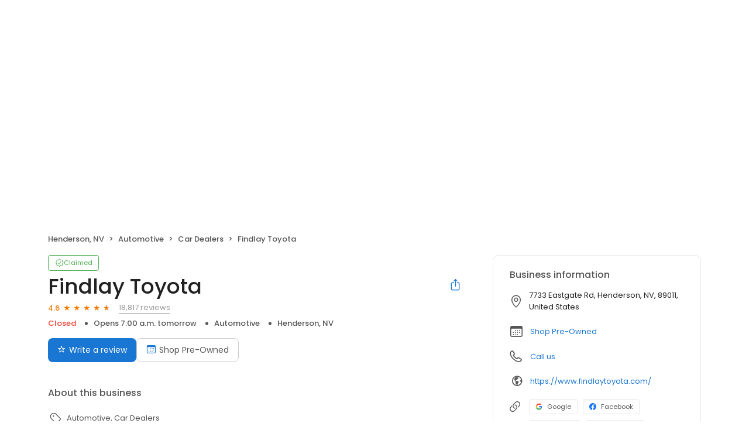

--- FILE ---
content_type: text/html; charset=utf-8
request_url: https://reviews.bizinga.com/findlay-toyota-156259925805673
body_size: 31255
content:
<!DOCTYPE html><html lang="en"><head><meta charSet="utf-8"/><meta name="viewport" content="width=device-width, initial-scale=1"/><link rel="preload" as="image" href="https://cdn2.birdeye.com/profiles/images/default-profile.png"/><link rel="stylesheet" href="https://d3cnqzq0ivprch.cloudfront.net/profiles/production/20260123/paid/_next/static/css/1cc1ae4cea607efd.css" data-precedence="next"/><link rel="stylesheet" href="https://d3cnqzq0ivprch.cloudfront.net/profiles/production/20260123/paid/_next/static/css/860076f6679e5e64.css" data-precedence="next"/><link rel="stylesheet" href="https://d3cnqzq0ivprch.cloudfront.net/profiles/production/20260123/paid/_next/static/css/c6f758be412426c0.css" data-precedence="next"/><link rel="stylesheet" href="https://d3cnqzq0ivprch.cloudfront.net/profiles/production/20260123/paid/_next/static/css/e8d0fafd300e1a67.css" data-precedence="next"/><link rel="stylesheet" href="https://d3cnqzq0ivprch.cloudfront.net/profiles/production/20260123/paid/_next/static/css/e5738614faced5e9.css" data-precedence="next"/><link rel="stylesheet" href="https://d3cnqzq0ivprch.cloudfront.net/profiles/production/20260123/paid/_next/static/css/dd970185562ea62e.css" data-precedence="next"/><link rel="stylesheet" href="https://d3cnqzq0ivprch.cloudfront.net/profiles/production/20260123/paid/_next/static/css/bb2a14808921b5a4.css" data-precedence="next"/><link rel="stylesheet" href="https://d3cnqzq0ivprch.cloudfront.net/profiles/production/20260123/paid/_next/static/css/4e9fd7398485bc37.css" data-precedence="next"/><link rel="stylesheet" href="https://d3cnqzq0ivprch.cloudfront.net/profiles/production/20260123/paid/_next/static/css/cd23d316ac012b7b.css" data-precedence="next"/><link rel="stylesheet" href="https://d3cnqzq0ivprch.cloudfront.net/profiles/production/20260123/paid/_next/static/css/cf657e257ba48c57.css" data-precedence="next"/><link rel="stylesheet" href="https://d3cnqzq0ivprch.cloudfront.net/profiles/production/20260123/paid/_next/static/css/a96b4e6bd4e1379e.css" data-precedence="next"/><link rel="stylesheet" href="https://d3cnqzq0ivprch.cloudfront.net/profiles/production/20260123/paid/_next/static/css/1d30d7826350688d.css" data-precedence="next"/><link rel="preload" as="script" fetchPriority="low" href="https://d3cnqzq0ivprch.cloudfront.net/profiles/production/20260123/paid/_next/static/chunks/webpack-ad5b5a5636098cb0.js"/><script src="https://d3cnqzq0ivprch.cloudfront.net/profiles/production/20260123/paid/_next/static/chunks/fd9d1056-af70936544d016a2.js" async=""></script><script src="https://d3cnqzq0ivprch.cloudfront.net/profiles/production/20260123/paid/_next/static/chunks/2117-d9f7d643e2982950.js" async=""></script><script src="https://d3cnqzq0ivprch.cloudfront.net/profiles/production/20260123/paid/_next/static/chunks/main-app-5294d1645fe5526e.js" async=""></script><script src="https://d3cnqzq0ivprch.cloudfront.net/profiles/production/20260123/paid/_next/static/chunks/97bfd92e-a655332fa22690dc.js" async=""></script><script src="https://d3cnqzq0ivprch.cloudfront.net/profiles/production/20260123/paid/_next/static/chunks/810-72ff63e99a9818a4.js" async=""></script><script src="https://d3cnqzq0ivprch.cloudfront.net/profiles/production/20260123/paid/_next/static/chunks/7626-dc171402795150fe.js" async=""></script><script src="https://d3cnqzq0ivprch.cloudfront.net/profiles/production/20260123/paid/_next/static/chunks/app/error-30a1bc10655de38e.js" async=""></script><script src="https://d3cnqzq0ivprch.cloudfront.net/profiles/production/20260123/paid/_next/static/chunks/baf6b78a-292dcc7f4005b0be.js" async=""></script><script src="https://d3cnqzq0ivprch.cloudfront.net/profiles/production/20260123/paid/_next/static/chunks/c473e9eb-573e9803598370e9.js" async=""></script><script src="https://d3cnqzq0ivprch.cloudfront.net/profiles/production/20260123/paid/_next/static/chunks/5878-4b94a4fc26de0e08.js" async=""></script><script src="https://d3cnqzq0ivprch.cloudfront.net/profiles/production/20260123/paid/_next/static/chunks/8003-8eb6c21c00711737.js" async=""></script><script src="https://d3cnqzq0ivprch.cloudfront.net/profiles/production/20260123/paid/_next/static/chunks/7977-f1e2084ba0da1a74.js" async=""></script><script src="https://d3cnqzq0ivprch.cloudfront.net/profiles/production/20260123/paid/_next/static/chunks/8099-9aac8369b7f84643.js" async=""></script><script src="https://d3cnqzq0ivprch.cloudfront.net/profiles/production/20260123/paid/_next/static/chunks/86-cab74cd4950e3aeb.js" async=""></script><script src="https://d3cnqzq0ivprch.cloudfront.net/profiles/production/20260123/paid/_next/static/chunks/3269-4bb653d03d385fdf.js" async=""></script><script src="https://d3cnqzq0ivprch.cloudfront.net/profiles/production/20260123/paid/_next/static/chunks/6097-9b7986b2cee22992.js" async=""></script><script src="https://d3cnqzq0ivprch.cloudfront.net/profiles/production/20260123/paid/_next/static/chunks/1922-788bf5a562b80ffb.js" async=""></script><script src="https://d3cnqzq0ivprch.cloudfront.net/profiles/production/20260123/paid/_next/static/chunks/3191-dccae7fbed3df6d5.js" async=""></script><script src="https://d3cnqzq0ivprch.cloudfront.net/profiles/production/20260123/paid/_next/static/chunks/app/(profile)/%5Bslug%5D/page-b39b2bd5e81132f6.js" async=""></script><script src="https://d3cnqzq0ivprch.cloudfront.net/profiles/production/20260123/paid/_next/static/chunks/app/layout-05dd62c50ca09f82.js" async=""></script><link rel="preconnect" href="https://d3cnqzq0ivprch.cloudfront.net"/><link rel="preconnect" href="https://fonts.gstatic.com" crossorigin="true"/><link rel="preconnect" href="https://fonts.googleapis.com"/><link rel="preconnect" href="https://cdn.jsdelivr.net"/><link rel="preconnect" href="https://cdn.icomoon.io"/><link href="https://fonts.googleapis.com/css2?family=Poppins:wght@100;200;300;400;500;600;700;800;900&amp;display=swap" rel="preload" as="style"/><link href="https://cdn.icomoon.io/101518/public-sites/style.css?23havv" rel="preload" as="style"/><meta name="format-detection" content="telephone=no, date=no, email=no, address=no"/><meta name="be-tracking-source" content="paid profiles"/><link rel="manifest" href="https://d3cnqzq0ivprch.cloudfront.net/public-site/production/assets/images/favicons/indirect/manifest.json"/><meta name="theme-color" content="#ffffff"/><title>Findlay Toyota - 18,817 Reviews - Car Dealers in Henderson, NV</title><meta name="description" content="18817 customer reviews of Findlay Toyota. One of the best Car Dealers businesses at 7733 Eastgate Rd, Henderson, NV 89011 United States. Find reviews, ratings, directions, business hours, and book appointments online."/><meta name="robots" content="index, follow"/><meta name="fb:app_id" content="113069365515461"/><link rel="canonical" href="https://reviews.bizinga.com/findlay-toyota-156259925805673"/><meta property="og:title" content="Findlay Toyota - 18,817 Reviews - Car Dealers in Henderson, NV"/><meta property="og:description" content="18817 customer reviews of Findlay Toyota. One of the best Car Dealers businesses at 7733 Eastgate Rd, Henderson, NV 89011 United States. Find reviews, ratings, directions, business hours, and book appointments online."/><meta property="og:url" content="https://reviews.bizinga.com/findlay-toyota-156259925805673"/><meta property="og:site_name" content="VISIBULL"/><meta property="og:locale" content="en_US"/><meta property="og:image" content="https://ddjkm7nmu27lx.cloudfront.net/623975/fileUpload/623975_1566232011336_20993810101557262773939935941891874595600908n.jpg"/><meta property="og:image:width" content="200"/><meta property="og:type" content="website"/><meta name="twitter:card" content="summary_large_image"/><meta name="twitter:title" content="Findlay Toyota - 18,817 Reviews - Car Dealers in Henderson, NV"/><meta name="twitter:description" content="18817 customer reviews of Findlay Toyota. One of the best Car Dealers businesses at 7733 Eastgate Rd, Henderson, NV 89011 United States. Find reviews, ratings, directions, business hours, and book appointments online."/><meta name="twitter:image" content="https://ddjkm7nmu27lx.cloudfront.net/623975/fileUpload/623975_1566232011336_20993810101557262773939935941891874595600908n.jpg"/><meta name="twitter:image:width" content="200"/><link rel="shortcut icon" href="https://d3cnqzq0ivprch.cloudfront.net/public-site/production/assets/images/favicons/indirect/favicon.ico" type="image/x-icon"/><link rel="icon" href="https://d3cnqzq0ivprch.cloudfront.net/public-site/production/assets/images/favicons/indirect/favicon-16x16.png" sizes="16x16" type="image/png"/><link rel="icon" href="https://d3cnqzq0ivprch.cloudfront.net/public-site/production/assets/images/favicons/indirect/favicon-32x32.png" sizes="32x32" type="image/png"/><link rel="apple-touch-icon" href="https://d3cnqzq0ivprch.cloudfront.net/public-site/production/assets/images/favicons/indirect/apple-touch-icon.png" sizes="180x180" type="image/png"/><link rel="mask-icon" href="https://d3cnqzq0ivprch.cloudfront.net/public-site/production/assets/images/favicons/indirect/safari-pinned-tab.svg" color="#5bbad5"/><link rel="next" href="/findlay-toyota-156259925805673?page=2"/><link href="https://fonts.googleapis.com/css2?family=Poppins:wght@100;200;300;400;500;600;700;800;900&amp;display=swap" rel="stylesheet"/><link href="https://cdn.jsdelivr.net/npm/bootstrap@5.0.2/dist/css/bootstrap-grid.min.css" rel="stylesheet"/><link href="https://cdn.icomoon.io/101518/public-sites/style.css?23havv" rel="stylesheet"/><style>:root {
                        --screen-max-width: 767px;
                        --primary-blue: #1976d2;
                        --success-green: #4caf50;
                        --danger-red: #f44336;
                        --dark-red: #c83329;
                        --orange: #f57c00;
                        --lightgray: #cccccc;
                        --white: #fff;
                        --black: #000;
                        --dark-gray: #555555;
                        --lightblue: #dceaf3;
                        --blue-hover: #1a60a6;
                        --text-dark-gray: #555555;
                        --text-gray: #999999;
                        --text-black: #212121;
                        --border-gray-100: #e9e9eb;
                        --border-gray-200: #cccccc;
                        --border-gray-300: #999999;
                        --border-gray-500: #3c4043;
                        --background-gray-100: #f1f1f1;
                      }
                      html, body {
                        margin: 0;
                        padding: 0;
                      }
                      * {
                        box-sizing: border-box;
                        font-family: 'Poppins', sans-serif;
                      }
                      body {
                        white-space-collapse: collapse;
                      }
                      a {
                        color: var(--primary-blue);
                        text-decoration: none;
                        cursor: pointer;
                      }
                      a:hover {
                        color: var(--blue-hover);
                      }
                      *:not(body) {
                        white-space-collapse: preserve-breaks;
                      }
                      address {
                        font-style: normal;
                      }
                      iframe {
                        border: 0;
                      }
                      .text-decoration-none {
                        text-decoration: none !important;
                      }
                      /* Adding styles with !importatn to override plugin styles */
                      .time-select__indicator {
                        padding: 0 3px 0 0 !important;
                        width: 10px !important;
                      }
                      .time-select__indicator-separator {
                        display: none !important;
                      }
                      .time-select__value-container {
                        padding: 0 4px 0 8px !important;
                        font-size: 12px !important;
                      }
                      .time-select__single-value {
                        margin: 0 !important;
                      }
                      .time-select__control {
                        min-height: 35px !important;
                        width: 40px;
                      }
                      .gm-style-iw button {
                        display: none !important;
                      }
                      .popover {
                        position: fixed;
                        padding: 15px 10px;
                        background-color: white;
                        box-shadow: 0 2px 10px rgba(0, 0, 0, 0.1);
                        color: #fff;
                        border-radius: 5px;
                        display: none;
                        max-width: 300px;
                        min-width: 300px;
                    }
                    
                    .popover::after {
                        content: '';
                        position: absolute;
                        width: 0;
                        height: 0;
                        border-style: solid;
                    }
                    
                    .popover.top::after {
                        border-width: 5px 5px 0 5px;
                        border-color: #fff transparent transparent transparent;
                        bottom: -5px;
                        left: 50%;
                        transform: translateX(-50%);
                    }
                    
                    .popover.bottom::after {
                        border-width: 0 5px 5px 5px;
                        border-color: transparent transparent #fff transparent;
                        top: -5px;
                        left: 50%;
                        transform: translateX(-50%);
                    }
                    
                    .popover.left::after {
                        border-width: 5px 0 5px 5px;
                        border-color: transparent  transparent transparent #fff;
                        right: -5px;
                        top: 50%;
                        transform: translateY(-50%);
                    }
                    
                    .popover.right::after {
                        border-width: 5px 5px 5px 0;
                        border-color: transparent #fff transparent transparent;
                        left: -5px;
                        top: 50%;
                        transform: translateY(-50%);
                    }
                    /* Overriding container styles for consistent layout */
                      @media only screen and (max-width: 991px) {
                        .gm-style-iw button {
                          display: block !important;
                          height: 15px !important;
                          width: 15px !important;
                        }
                        .gm-style-iw button span {
                            margin: 0 !important;
                          }
                        .containerFullWidth div[class='container'] {
                            max-width: 100% !important;
                        }
                        .containerNinetyWidth div[class='container'] {
                            max-width: 90% !important;
                        }
                        .containerNoWidth div[class='container'] {
                            max-width: none !important;
                        }
                      }
                      @media only screen and (max-width: 768px) {
                        .containerNinetyWidth div[class='container'] {
                            max-width: none !important;
                        }
                      }
                      </style><style>
                        .gm-style .gm-style-iw-tc::after {
                                background: none;
                                box-shadow: none;
                        }
                        </style><script id="global-error-handlers">
    window.onerror = function(message, source, lineno, colno, error) {
        fetch('/profile-api/logger', {
        method: 'POST',
        headers: {
            'Content-Type': 'application/json'
        },
        body: JSON.stringify({
            url: window.location.href,
            source: 'client-global-error-handler',
            error: {
            message: message,
            source: source,
            lineno: lineno,
            colno: colno,
            stack: error ? error.stack : null
            }
        })
        });
    };

    window.onunhandledrejection = function(event) {
        fetch('/profile-api/logger', {
        method: 'POST',
        headers: {
            'Content-Type': 'application/json'
        },
        body: JSON.stringify({
            url: window.location.href,
            source: 'client-global-error-handler',
            error: {
            message: event.reason ? event.reason.message : String(event.reason),
            stack: event.reason ? event.reason.stack : null
            }
        })
        });
    };
</script><script src="https://d3cnqzq0ivprch.cloudfront.net/profiles/production/20260123/paid/_next/static/chunks/polyfills-42372ed130431b0a.js" noModule=""></script></head><body><div><noscript><iframe src="https://www.googletagmanager.com/ns.html?id=GTM-NHJWHHC" height="0" width="0" style="display:none;visibility:hidden"></iframe></noscript><script type="application/ld+json">{"@context":"https://schema.org","@type":"LocalBusiness","@id":"#FindlayToyota","name":"Findlay Toyota","image":"https://ddjkm7nmu27lx.cloudfront.net/623975/fileUpload/623975_1566232011336_20993810101557262773939935941891874595600908n.jpg","telephone":"(702) 566-2573","url":"http://www.getvisibull.com","description":"#1 Selling dealership in Nevada Welcome to Findlay Toyota Findlay Toyota is a staple in the Findlay Automotive Group, which was founded over fifty years ago by the late Pete Findlay. Situated on 12 ½ acres of land, Findlay Toyota of Henderson is the #1 selling Toyota dealership in Nevada. Our goal first and foremost is to provide Las Vegas, Moapa, Boulder City, Mesquite, and Pahrump drivers with the quality service they deserve. For this reason, we manage a diverse vehicle inventory, an expert financing department, and a state-of-the-art service center. Conveniently located at 7733 Eastgate Rd in the Valley Automall, Findlay Toyota is a preferred dealer among car shoppers and small- to medium-sized businesses alike. Fluent in 14 different languages, our experienced staff provides top-notch sales and financing guidance. Meanwhile, our 145,000-square-foot building houses the only Master Certified Toyota Service Department in the state, which performs simple fixes to complex overhauls alike. For us, showing our commitment to providing excellent customer service starts with giving back to Henderson and surrounding neighborhoods. From participating in Toys for Tots, to donating food to the Las Vegas Rescue Mission, to raising funds for the 87 Plays Foundation, Findlay Toyota is an active and positive force in the community. When you come to us, you can expect award-winning service—as demonstrated by our many wins in Sales Excellence, Service Excellence, Customer Relations Excellence, and more. Findlay Toyota is also a 2013, 2014, and 2015 Toyota President’s Cabinet Award Member. Given to a maximum of 12 dealerships nationally, the Toyota President’s Award recognizes sales and customer service excellence.","maps":"https://maps.google.com/maps?hl=en&q=Findlay%20Toyota%207733%20Eastgate%20Rd%2C%20Henderson%2C%20NV%2C%2089011","sameAs":["https://www.google.com/maps/place/Findlay+Toyota/@36.0474496,-115.0210065,15z/data=!4m2!3m1!1s0x0:0x8b0b805501ccff4e?cid=10019242898606587726&place_id=ChIJCzC5FxjRyIARTv_MAVWAC4s","https://www.facebook.com/Findlay.Toyota","https://www.youtube.com/channel/UCQpLls4i1A6_8AoV7rC06pQ/videos","https://www.instagram.com/findlaytoyota/"],"address":{"@type":"PostalAddress","streetAddress":"7733 Eastgate Rd","addressLocality":"Henderson","addressRegion":"NV","postalCode":"89011","addressCountry":"US"},"aggregateRating":{"@type":"AggregateRating","ratingValue":4.6,"reviewCount":18817},"openingHoursSpecification":[{"@type":"OpeningHoursSpecification","dayOfWeek":"https://schema.org/Monday","opens":"7:00","closes":"22:00"},{"@type":"OpeningHoursSpecification","dayOfWeek":"https://schema.org/Tuesday","opens":"7:00","closes":"22:00"},{"@type":"OpeningHoursSpecification","dayOfWeek":"https://schema.org/Wednesday","opens":"7:00","closes":"22:00"},{"@type":"OpeningHoursSpecification","dayOfWeek":"https://schema.org/Thursday","opens":"7:00","closes":"22:00"},{"@type":"OpeningHoursSpecification","dayOfWeek":"https://schema.org/Friday","opens":"7:00","closes":"22:00"},{"@type":"OpeningHoursSpecification","dayOfWeek":"https://schema.org/Saturday","opens":"7:00","closes":"22:00"}],"reviews":[]}</script><div></div><div class="containerNinetyWidth"><div class="container"><div class="row"><div class="col-12"><!--$--><section class="BusinessBannerDesktop_banner__piC7n"><div class="GoogleMap_mapContainer__2vE8F"><a href="https://maps.google.com/?q=place_id%3AChIJCzC5FxjRyIARTv_MAVWAC4s" target="_blank" rel="nofollow" data-gtm-action-value="Location marker in map" data-clicktag="Location marker in map"><iframe title="Google maps with business location" src="https://www.google.com/maps/embed/v1/place?maptype=roadmap&amp;key=AIzaSyAFaerwXjhkGaAtXpIn7hES9W2RUNs06Hk&amp;zoom=11&amp;q=place_id%3AChIJCzC5FxjRyIARTv_MAVWAC4s" height="367" width="100%" referrerPolicy="no-referrer-when-downgrade" class="GoogleMap_hideIframeControls__LgHcG" loading="lazy"></iframe></a></div></section><!--/$--></div></div></div></div><nav data-gtm-section="Pr Breadcrumbs" aria-label="breadcrumb" class="styles_nav__klZdt containerNinetyWidth"><div class="container"><ol class="styles_breadcrumb__zMDQc"><li class="styles_breadcrumb-item__ZUcfB" data-gtm-action-value="Breadcrumb - Location" data-clicktag="Breadcrumb - Location">Henderson, NV</li><li class="styles_breadcrumb-item__ZUcfB"><span class="styles_linkDisabled__FnpXY">Automotive</span></li><li class="styles_breadcrumb-item__ZUcfB"><span class="styles_linkDisabled__FnpXY">Car Dealers</span></li><li class="styles_breadcrumb-item__ZUcfB styles_businessName__QvoIF" data-gtm-action-value="Breadcrumb - Business" data-clicktag="Breadcrumb - Business">Findlay Toyota</li></ol></div></nav><div class="containerNinetyWidth"><div class="container"><div class="row"><div class="col-lg-8 styles_leftSectionWrapper__Yk2u0"><section data-gtm-section="Pr Top Fold CTA" class="styles_sectionPb__RVH1k"><div class="styles_profileStatus__nhr0z styles_claimedProfile__AvzoT styles_businessProfile__Y6VSp"><button class="styles_statusChip__Xnwzm" data-gtm-action-value="Claimed chip" data-clicktag="Claimed chip"><i class="icon-check-badge"></i><span>Claimed</span></button><div class="styles_toolTip__l3rUL"><p>This profile has been claimed by the business owner or representative.</p></div></div><div class="styles_businessNameWrapper__dA0rt"><h1 class="styles_businessName__6jXAH">Findlay Toyota</h1><button class="SocialShare_shareBtn__SiMLM" data-gtm-action-value="Share" data-clicktag="Share"><i class="icon-icon-share"></i><div class="SocialShare_tooltip__uqSKp">Share business profile</div></button><!--$--><!--/$--></div><div class="styles_ratingWrapper__Ep_q_ null"><span class="styles_averageRating__qRY0X" data-gtm-action-value="Average Rating Count" data-clicktag="Average Rating Count">4.6</span><div class="style_starsContainer__P4vyT"><span class="style_star__d_qre style_sm__WOd_5 style_on__JmsyD" style="color:#f57c00" data-gtm-action-value="Rating Stars" data-clicktag="Rating Stars"></span><span class="style_star__d_qre style_sm__WOd_5 style_on__JmsyD" style="color:#f57c00" data-gtm-action-value="Rating Stars" data-clicktag="Rating Stars"></span><span class="style_star__d_qre style_sm__WOd_5 style_on__JmsyD" style="color:#f57c00" data-gtm-action-value="Rating Stars" data-clicktag="Rating Stars"></span><span class="style_star__d_qre style_sm__WOd_5 style_on__JmsyD" style="color:#f57c00" data-gtm-action-value="Rating Stars" data-clicktag="Rating Stars"></span><span class="style_star__d_qre style_sm__WOd_5" style="color:#ccc" data-gtm-action-value="Rating Stars" data-clicktag="Rating Stars"><span class="style_star__d_qre style_half__x9Mmc style_sm__WOd_5" style="width:59.999999999999964%"></span></span></div><button class="styles_totalReviews__W_6Xq " data-gtm-action-value="Review Count" data-clicktag="Review Count" rel="nofollow" aria-label="18,817 reviews">18,817 reviews</button></div><ul class="styles_businessInfo__zRmkz"><li><span>Automotive</span></li><li data-gtm-action-value="Derived location" data-clicktag="Derived location">Henderson, NV</li><!--$--><!--/$--></ul><div class="styles_ctaWrapper__4w0oZ"><button class="styles_btn-primary__ahAKK" aria-label="Submit review" data-gtm-action-value="Write a review - Write a review" data-clicktag="Write a review - Write a review" id="war-cta-top-fold"><i class="icon-reviews"></i>Write a review</button><section data-gtm-section="Pr P Request Appointment"><button class="BookAppointmenButton_button__NXt2L" aria-label="Book an appointment" data-gtm-action-value="Shop Pre-Owned" data-clicktag="Shop Pre-Owned"><i class="icon-calendar"></i>Shop Pre-Owned</button><!--$!--><template data-dgst="BAILOUT_TO_CLIENT_SIDE_RENDERING"></template><!--/$--></section></div></section><section data-gtm-section="Pr About Business Section" class="styles_sectionPb__RVH1k"><h2 class="title_heading__Feho7 title_heading2__eitsN title_textGray__AwCu_ styles_title__SQwMT">About this business</h2><div class="styles_tags__4c8HP"><i class="icon-tag-outline"></i><span class="styles_link__g4dAX">Automotive</span><span class="styles_link__g4dAX">Car Dealers</span></div><!--$!--><template data-dgst="BAILOUT_TO_CLIENT_SIDE_RENDERING"></template><!--/$--></section><section data-gtm-section="Pr Location Details Section" class="styles_sectionPb__RVH1k"><div class="styles_locationHeader__xtC_2"><h2 class="title_heading__Feho7 title_heading2__eitsN title_textGray__AwCu_ undefined">Location details</h2></div><div class="row"><div class="col-12 col-lg-6 styles_mapAddressWrapper__BhjQh"><div class="styles_mapWrapper__esPsW"><div class="GoogleMap_mapContainer__2vE8F"><a href="https://maps.google.com/?q=place_id%3AChIJCzC5FxjRyIARTv_MAVWAC4s" target="_blank" rel="nofollow" data-gtm-action-value="Location marker in map" data-clicktag="Location marker in map"><iframe title="Google maps with business location" src="https://www.google.com/maps/embed/v1/place?maptype=roadmap&amp;key=AIzaSyAFaerwXjhkGaAtXpIn7hES9W2RUNs06Hk&amp;zoom=11&amp;q=place_id%3AChIJCzC5FxjRyIARTv_MAVWAC4s" height="215" width="100%" referrerPolicy="no-referrer-when-downgrade" class="GoogleMap_hideIframeControls__LgHcG" loading="lazy"></iframe></a></div></div><div class="styles_addressWrapper__v50AY styles_divider__C6Qr5"><address><i data-gtm-action-value="Location Icon" data-clicktag="Location Icon" class="icon-checkin"></i><p>7733 Eastgate Rd, Henderson, NV, 89011, United States</p></address><a class="getDirectionsBtn_btn__RYphX " href="https://www.google.com/maps/dir/?api=1&amp;destination=Findlay%20Toyota%207733%20Eastgate%20Rd%2C%20Henderson%2C%20NV%2C%2089011" target="_blank" data-gtm-action-value="Directions" data-clicktag="Directions"><span class="getDirectionsBtn_icon__KqUNv"><i class="icon-directions-outline"></i></span><span class="getDirectionsBtn_label__3t69y">Get directions</span></a></div></div><div class="col-12 col-lg-6 styles_workingHourseWrapper__QgjsB"><table class="Hours_workingHours__ohtYc " border="0" cellPadding="0" cellSpacing="0"><thead><tr><th>Weekday</th><th>Schedule</th><th>Status</th></tr></thead><tbody><tr><td valign="top"><strong>Mon</strong></td><td valign="top"><span>7:00 a.m. to 10:00 p.m.</span></td><td valign="top"></td></tr><tr><td valign="top"><strong>Tue</strong></td><td valign="top"><span>7:00 a.m. to 10:00 p.m.</span></td><td valign="top"></td></tr><tr><td valign="top"><strong>Wed</strong></td><td valign="top"><span>7:00 a.m. to 10:00 p.m.</span></td><td valign="top"></td></tr><tr><td valign="top"><strong>Thu</strong></td><td valign="top"><span>7:00 a.m. to 10:00 p.m.</span></td><td valign="top"></td></tr><tr><td valign="top"><strong>Fri</strong></td><td valign="top"><span>7:00 a.m. to 10:00 p.m.</span></td><td valign="top"></td></tr><tr><td valign="top"><strong>Sat</strong></td><td valign="top"><span>7:00 a.m. to 10:00 p.m.</span></td><td valign="top"></td></tr><tr><td valign="top"><strong>Sun</strong></td><td valign="top">Closed</td><td valign="top"></td></tr></tbody></table></div></div></section><section class="styles_sectionPb__RVH1k styles_sectionPt__OH7dK styles_sectionBorder__QDuFh" id="review-section" data-gtm-section="Pr Reviews Section"><!--$--><!--$!--><template data-dgst="BAILOUT_TO_CLIENT_SIDE_RENDERING"></template><!--/$--><!--/$--><div><div class="styles_reviewsBarWrapper__5VQ07"><div class="styles_reviewSummary__CHrdL"><strong data-gtm-action-value="Summary - Ratings count" data-clicktag="Summary - Ratings count">4.6</strong><span data-gtm-action-value="Summary - Ratings star" data-clicktag="Summary - Ratings star">18,817 reviews</span></div><div class="styles_ratingList__qcKio"><!--$!--><template data-dgst="BAILOUT_TO_CLIENT_SIDE_RENDERING"></template><!--/$--></div></div></div><div id="reviews"><div class="styles_container__pz6uu " data-gtm-section="Pr Write a review banner"><div class="styles_cta__FuWoL"><span class="styles_icon__qpoKR"><i class="icon-user-circle"></i></span><button data-clicktag="Pr Write a review CTA">Write a review</button></div><div class="styles_selectRating__vm_E0"><div class="style_starsContainer__P4vyT"><span class="style_star__d_qre style_lg__fUx49 style_selectable__R3LYW" style="color:#ccc" data-gtm-action-value="1 Stars" data-clicktag="1 Stars"></span><span class="style_star__d_qre style_lg__fUx49 style_selectable__R3LYW" style="color:#ccc" data-gtm-action-value="2 Stars" data-clicktag="2 Stars"></span><span class="style_star__d_qre style_lg__fUx49 style_selectable__R3LYW" style="color:#ccc" data-gtm-action-value="3 Stars" data-clicktag="3 Stars"></span><span class="style_star__d_qre style_lg__fUx49 style_selectable__R3LYW" style="color:#ccc" data-gtm-action-value="4 Stars" data-clicktag="4 Stars"></span><span class="style_star__d_qre style_lg__fUx49 style_selectable__R3LYW" style="color:#ccc" data-gtm-action-value="5 Stars" data-clicktag="5 Stars"></span></div><span class="styles_label__DAZRV d-none d-md-inline">Select a rating</span></div></div><div class="BusinessReviews_loadingWrapper__MKckg"><ul class="BusinessReviews_tabs__WijcD" data-gtm-section="Reviews Platform Tabs"><li class="BusinessReviews_currentActive__n51a0 BusinessReviews_tab__b6GEq"><button type="button" data-gtm-action-value="DealerRater" data-clicktag="DealerRater"><span class="BusinessReviews_sourceIconContainer__dnpq_"><span class="BusinessReviews_scaleDown__k_yXJ"><i class="icons_icon-aggr-source-101__l1JTj icons_icon-aggr-source-dummy-d__9tw5k"></i></span></span>DealerRater (3,908)</button></li><li class="BusinessReviews_tab__b6GEq"><button type="button" data-gtm-action-value="Google" data-clicktag="Google"><span class="BusinessReviews_sourceIconContainer__dnpq_"><span class="BusinessReviews_scaleDown__k_yXJ"><i class="icons_icon-aggr-source-2__VcD4B icons_icon-aggr-source-dummy-g__hgEMk"></i></span></span>Google (10,788)</button></li><li class="BusinessReviews_tab__b6GEq"><button type="button" data-gtm-action-value="Cars.com" data-clicktag="Cars.com"><span class="BusinessReviews_sourceIconContainer__dnpq_"><span class="BusinessReviews_scaleDown__k_yXJ"><i class="icons_icon-aggr-source-47__maHBB icons_icon-aggr-source-dummy-c__6eEHa"></i></span></span>Cars.com (3,049)</button></li><li class="BusinessReviews_tab__b6GEq"><button type="button" data-gtm-action-value="Reviews" data-clicktag="Reviews"><span class="BusinessReviews_sourceIconContainer__dnpq_"><span class="BusinessReviews_resellerStar__bDirt"></span></span>Reviews (7)</button></li><li class="BusinessReviews_tab__b6GEq"><button type="button" data-gtm-action-value="Others" data-clicktag="Others"><i class="icon-three-dots BusinessReviews_otherSourceIcon__U_rAD"></i>Others (1,065)</button></li></ul><div><div id="518593801" class="CustomerReview_clientsReviews__ZN8oK"><div class="CustomerReview_clientHeader__9qWI1"><img width="40" height="40" src="https://cdn2.birdeye.com/profiles/images/default-profile.png" alt="Sabriaroberts&#x27;s profile image" class="CustomerReview_clientImage__k8Ygv"/><div class="CustomerReview_reviewInfo__h8dB8"><div class="CustomerReview_reviewInfoTop__tElLa CustomerReview_sourceVisible__KtjD9"><strong data-gtm-action-value="Reviewer name" data-clicktag="Reviewer name" class="CustomerReview_clientName__dyE5o">Sabriaroberts<!-- --> </strong><div class="CustomerReview_reviewSourceWrapper__0uC2I"><button type="button" data-gtm-action-value="Review source - DealerRater" data-clicktag="Review source - DealerRater" class="styles_btnLink__2uvo5 "> <!-- -->on <!-- -->DealerRater</button></div></div><div class="style_starsContainer__P4vyT"><span class="style_star__d_qre style_sm__WOd_5 style_on__JmsyD" style="color:#f57c00" data-gtm-action-value="Rating Stars" data-clicktag="Rating Stars"></span><span class="style_star__d_qre style_sm__WOd_5 style_on__JmsyD" style="color:#f57c00" data-gtm-action-value="Rating Stars" data-clicktag="Rating Stars"></span><span class="style_star__d_qre style_sm__WOd_5 style_on__JmsyD" style="color:#f57c00" data-gtm-action-value="Rating Stars" data-clicktag="Rating Stars"></span><span class="style_star__d_qre style_sm__WOd_5 style_on__JmsyD" style="color:#f57c00" data-gtm-action-value="Rating Stars" data-clicktag="Rating Stars"></span><span class="style_star__d_qre style_sm__WOd_5 style_on__JmsyD" style="color:#f57c00" data-gtm-action-value="Rating Stars" data-clicktag="Rating Stars"></span></div></div><div><span class="CustomerReview_publishDate____DaU">a month ago</span></div></div><p class="styles_read-more-paragraph__frblj">He made purchasing a vehicle from Alaska for delivery in
Las Vegas simple and quick<!-- --> </p></div><div id="518593802" class="CustomerReview_clientsReviews__ZN8oK"><div class="CustomerReview_clientHeader__9qWI1"><img width="40" height="40" src="https://cdn2.birdeye.com/profiles/images/default-profile.png" alt="DIDGE7099&#x27;s profile image" class="CustomerReview_clientImage__k8Ygv"/><div class="CustomerReview_reviewInfo__h8dB8"><div class="CustomerReview_reviewInfoTop__tElLa CustomerReview_sourceVisible__KtjD9"><strong data-gtm-action-value="Reviewer name" data-clicktag="Reviewer name" class="CustomerReview_clientName__dyE5o">DIDGE7099<!-- --> </strong><div class="CustomerReview_reviewSourceWrapper__0uC2I"><button type="button" data-gtm-action-value="Review source - DealerRater" data-clicktag="Review source - DealerRater" class="styles_btnLink__2uvo5 "> <!-- -->on <!-- -->DealerRater</button></div></div><div class="style_starsContainer__P4vyT"><span class="style_star__d_qre style_sm__WOd_5 style_on__JmsyD" style="color:#f57c00" data-gtm-action-value="Rating Stars" data-clicktag="Rating Stars"></span><span class="style_star__d_qre style_sm__WOd_5 style_on__JmsyD" style="color:#f57c00" data-gtm-action-value="Rating Stars" data-clicktag="Rating Stars"></span><span class="style_star__d_qre style_sm__WOd_5 style_on__JmsyD" style="color:#f57c00" data-gtm-action-value="Rating Stars" data-clicktag="Rating Stars"></span><span class="style_star__d_qre style_sm__WOd_5 style_on__JmsyD" style="color:#f57c00" data-gtm-action-value="Rating Stars" data-clicktag="Rating Stars"></span><span class="style_star__d_qre style_sm__WOd_5 style_on__JmsyD" style="color:#f57c00" data-gtm-action-value="Rating Stars" data-clicktag="Rating Stars"></span></div></div><div><span class="CustomerReview_publishDate____DaU">a month ago</span></div></div><p class="styles_read-more-paragraph__frblj">Rich was very courteous and explained everything to me
thoroughly. I appreciate his kind words and good service.<!-- --> </p></div><div id="518593805" class="CustomerReview_clientsReviews__ZN8oK"><div class="CustomerReview_clientHeader__9qWI1"><img width="40" height="40" src="https://cdn2.birdeye.com/profiles/images/default-profile.png" alt="CHARLI1077&#x27;s profile image" class="CustomerReview_clientImage__k8Ygv"/><div class="CustomerReview_reviewInfo__h8dB8"><div class="CustomerReview_reviewInfoTop__tElLa CustomerReview_sourceVisible__KtjD9"><strong data-gtm-action-value="Reviewer name" data-clicktag="Reviewer name" class="CustomerReview_clientName__dyE5o">CHARLI1077<!-- --> </strong><div class="CustomerReview_reviewSourceWrapper__0uC2I"><button type="button" data-gtm-action-value="Review source - DealerRater" data-clicktag="Review source - DealerRater" class="styles_btnLink__2uvo5 "> <!-- -->on <!-- -->DealerRater</button></div></div><div class="style_starsContainer__P4vyT"><span class="style_star__d_qre style_sm__WOd_5 style_on__JmsyD" style="color:#f57c00" data-gtm-action-value="Rating Stars" data-clicktag="Rating Stars"></span><span class="style_star__d_qre style_sm__WOd_5 style_on__JmsyD" style="color:#f57c00" data-gtm-action-value="Rating Stars" data-clicktag="Rating Stars"></span><span class="style_star__d_qre style_sm__WOd_5 style_on__JmsyD" style="color:#f57c00" data-gtm-action-value="Rating Stars" data-clicktag="Rating Stars"></span><span class="style_star__d_qre style_sm__WOd_5 style_on__JmsyD" style="color:#f57c00" data-gtm-action-value="Rating Stars" data-clicktag="Rating Stars"></span><span class="style_star__d_qre style_sm__WOd_5 style_on__JmsyD" style="color:#f57c00" data-gtm-action-value="Rating Stars" data-clicktag="Rating Stars"></span></div></div><div><span class="CustomerReview_publishDate____DaU">a month ago</span></div></div><p class="styles_read-more-paragraph__frblj">Kevin was amazing.
Kept me updated and helped me pick what actually needed to be done and could be done since I had to leave at a certain time to pick up my grandson from school.<!-- --> </p></div><div id="518593806" class="CustomerReview_clientsReviews__ZN8oK"><div class="CustomerReview_clientHeader__9qWI1"><img width="40" height="40" src="https://cdn2.birdeye.com/profiles/images/default-profile.png" alt="DORA2&#x27;s profile image" class="CustomerReview_clientImage__k8Ygv"/><div class="CustomerReview_reviewInfo__h8dB8"><div class="CustomerReview_reviewInfoTop__tElLa CustomerReview_sourceVisible__KtjD9"><strong data-gtm-action-value="Reviewer name" data-clicktag="Reviewer name" class="CustomerReview_clientName__dyE5o">DORA2<!-- --> </strong><div class="CustomerReview_reviewSourceWrapper__0uC2I"><button type="button" data-gtm-action-value="Review source - DealerRater" data-clicktag="Review source - DealerRater" class="styles_btnLink__2uvo5 "> <!-- -->on <!-- -->DealerRater</button></div></div><div class="style_starsContainer__P4vyT"><span class="style_star__d_qre style_sm__WOd_5 style_on__JmsyD" style="color:#f57c00" data-gtm-action-value="Rating Stars" data-clicktag="Rating Stars"></span><span class="style_star__d_qre style_sm__WOd_5 style_on__JmsyD" style="color:#f57c00" data-gtm-action-value="Rating Stars" data-clicktag="Rating Stars"></span><span class="style_star__d_qre style_sm__WOd_5 style_on__JmsyD" style="color:#f57c00" data-gtm-action-value="Rating Stars" data-clicktag="Rating Stars"></span><span class="style_star__d_qre style_sm__WOd_5 style_on__JmsyD" style="color:#f57c00" data-gtm-action-value="Rating Stars" data-clicktag="Rating Stars"></span><span class="style_star__d_qre style_sm__WOd_5 style_on__JmsyD" style="color:#f57c00" data-gtm-action-value="Rating Stars" data-clicktag="Rating Stars"></span></div></div><div><span class="CustomerReview_publishDate____DaU">a month ago</span></div></div><p class="styles_read-more-paragraph__frblj">Awesome Dealership that has Friendly and Professionals
at
our fingertips at any given time. TY<!-- --> </p></div><div id="518593804" class="CustomerReview_clientsReviews__ZN8oK"><div class="CustomerReview_clientHeader__9qWI1"><img width="40" height="40" src="https://cdn2.birdeye.com/profiles/images/default-profile.png" alt="RQUERING&#x27;s profile image" class="CustomerReview_clientImage__k8Ygv"/><div class="CustomerReview_reviewInfo__h8dB8"><div class="CustomerReview_reviewInfoTop__tElLa CustomerReview_sourceVisible__KtjD9"><strong data-gtm-action-value="Reviewer name" data-clicktag="Reviewer name" class="CustomerReview_clientName__dyE5o">RQUERING<!-- --> </strong><div class="CustomerReview_reviewSourceWrapper__0uC2I"><button type="button" data-gtm-action-value="Review source - DealerRater" data-clicktag="Review source - DealerRater" class="styles_btnLink__2uvo5 "> <!-- -->on <!-- -->DealerRater</button></div></div><div class="style_starsContainer__P4vyT"><span class="style_star__d_qre style_sm__WOd_5 style_on__JmsyD" style="color:#f57c00" data-gtm-action-value="Rating Stars" data-clicktag="Rating Stars"></span><span class="style_star__d_qre style_sm__WOd_5 style_on__JmsyD" style="color:#f57c00" data-gtm-action-value="Rating Stars" data-clicktag="Rating Stars"></span><span class="style_star__d_qre style_sm__WOd_5 style_on__JmsyD" style="color:#f57c00" data-gtm-action-value="Rating Stars" data-clicktag="Rating Stars"></span><span class="style_star__d_qre style_sm__WOd_5 style_on__JmsyD" style="color:#f57c00" data-gtm-action-value="Rating Stars" data-clicktag="Rating Stars"></span><span class="style_star__d_qre style_sm__WOd_5 style_on__JmsyD" style="color:#f57c00" data-gtm-action-value="Rating Stars" data-clicktag="Rating Stars"></span></div></div><div><span class="CustomerReview_publishDate____DaU">a month ago</span></div></div><p class="styles_read-more-paragraph__frblj">We were seen by Kyle Rogers and he was excellent in his
customer service. Our service was very quick and courteous. Your Christmas made the wait even more pleasant. A job well done.<!-- --> </p></div><div id="518593810" class="CustomerReview_clientsReviews__ZN8oK"><div class="CustomerReview_clientHeader__9qWI1"><img width="40" height="40" src="https://cdn2.birdeye.com/profiles/images/default-profile.png" alt="Brian T&#x27;s profile image" class="CustomerReview_clientImage__k8Ygv"/><div class="CustomerReview_reviewInfo__h8dB8"><div class="CustomerReview_reviewInfoTop__tElLa CustomerReview_sourceVisible__KtjD9"><strong data-gtm-action-value="Reviewer name" data-clicktag="Reviewer name" class="CustomerReview_clientName__dyE5o">Brian T<!-- --> </strong><div class="CustomerReview_reviewSourceWrapper__0uC2I"><button type="button" data-gtm-action-value="Review source - DealerRater" data-clicktag="Review source - DealerRater" class="styles_btnLink__2uvo5 "> <!-- -->on <!-- -->DealerRater</button></div></div><div class="style_starsContainer__P4vyT"><span class="style_star__d_qre style_sm__WOd_5 style_on__JmsyD" style="color:#f57c00" data-gtm-action-value="Rating Stars" data-clicktag="Rating Stars"></span><span class="style_star__d_qre style_sm__WOd_5 style_on__JmsyD" style="color:#f57c00" data-gtm-action-value="Rating Stars" data-clicktag="Rating Stars"></span><span class="style_star__d_qre style_sm__WOd_5 style_on__JmsyD" style="color:#f57c00" data-gtm-action-value="Rating Stars" data-clicktag="Rating Stars"></span><span class="style_star__d_qre style_sm__WOd_5 style_on__JmsyD" style="color:#f57c00" data-gtm-action-value="Rating Stars" data-clicktag="Rating Stars"></span><span class="style_star__d_qre style_sm__WOd_5 style_on__JmsyD" style="color:#f57c00" data-gtm-action-value="Rating Stars" data-clicktag="Rating Stars"></span></div></div><div><span class="CustomerReview_publishDate____DaU">a month ago</span></div></div><p class="styles_read-more-paragraph__frblj">Went for an oil change appt and possibly brakes.
There were two oil leaks that the tech found doing the inspection. Jesse came back to me and explained the situation and said that he did some research and both leaks were covered under my Toyota factory extended warranty with an included rental! Holy buckets! That never happens! Only needed front brakes also. Got my truck back after a few days and only had to pay for oil and brakes. Awesome service and communication from Jesse and timely repairs from the techs. Thanks Findlay...<!-- --> <span class="styles_btn-read-more__eYfLM" data-gtm-action-value="Read more" data-clicktag="Read more">read more</span></p></div><div id="518593808" class="CustomerReview_clientsReviews__ZN8oK"><div class="CustomerReview_clientHeader__9qWI1"><img width="40" height="40" src="https://cdn2.birdeye.com/profiles/images/default-profile.png" alt="zarithaniel&#x27;s profile image" class="CustomerReview_clientImage__k8Ygv"/><div class="CustomerReview_reviewInfo__h8dB8"><div class="CustomerReview_reviewInfoTop__tElLa CustomerReview_sourceVisible__KtjD9"><strong data-gtm-action-value="Reviewer name" data-clicktag="Reviewer name" class="CustomerReview_clientName__dyE5o">zarithaniel<!-- --> </strong><div class="CustomerReview_reviewSourceWrapper__0uC2I"><button type="button" data-gtm-action-value="Review source - DealerRater" data-clicktag="Review source - DealerRater" class="styles_btnLink__2uvo5 "> <!-- -->on <!-- -->DealerRater</button></div></div><div class="style_starsContainer__P4vyT"><span class="style_star__d_qre style_sm__WOd_5 style_on__JmsyD" style="color:#f57c00" data-gtm-action-value="Rating Stars" data-clicktag="Rating Stars"></span><span class="style_star__d_qre style_sm__WOd_5 style_on__JmsyD" style="color:#f57c00" data-gtm-action-value="Rating Stars" data-clicktag="Rating Stars"></span><span class="style_star__d_qre style_sm__WOd_5 style_on__JmsyD" style="color:#f57c00" data-gtm-action-value="Rating Stars" data-clicktag="Rating Stars"></span><span class="style_star__d_qre style_sm__WOd_5 style_on__JmsyD" style="color:#f57c00" data-gtm-action-value="Rating Stars" data-clicktag="Rating Stars"></span><span class="style_star__d_qre style_sm__WOd_5 style_on__JmsyD" style="color:#f57c00" data-gtm-action-value="Rating Stars" data-clicktag="Rating Stars"></span></div></div><div><span class="CustomerReview_publishDate____DaU">a month ago</span></div></div><p class="styles_read-more-paragraph__frblj">I recently purchased two new Toyota vehicles from Findlay
Toyota, and the experience could not have been better. Laddie was absolutely fantastic to work with. From the moment I arrived, he was warm, friendly, and genuinely focused on helping me find exactly what I needed.
His knowledge of the vehicles was impressive, and he walked me through every detail with patience and clarity. Any question I had, he answered with confidence and honesty. Throughout the entire process, he made everything simple and stress free, which I tru...<!-- --> <span class="styles_btn-read-more__eYfLM" data-gtm-action-value="Read more" data-clicktag="Read more">read more</span></p></div><div id="518593809" class="CustomerReview_clientsReviews__ZN8oK"><div class="CustomerReview_clientHeader__9qWI1"><img width="40" height="40" src="https://cdn2.birdeye.com/profiles/images/default-profile.png" alt="RUEL981&#x27;s profile image" class="CustomerReview_clientImage__k8Ygv"/><div class="CustomerReview_reviewInfo__h8dB8"><div class="CustomerReview_reviewInfoTop__tElLa CustomerReview_sourceVisible__KtjD9"><strong data-gtm-action-value="Reviewer name" data-clicktag="Reviewer name" class="CustomerReview_clientName__dyE5o">RUEL981<!-- --> </strong><div class="CustomerReview_reviewSourceWrapper__0uC2I"><button type="button" data-gtm-action-value="Review source - DealerRater" data-clicktag="Review source - DealerRater" class="styles_btnLink__2uvo5 "> <!-- -->on <!-- -->DealerRater</button></div></div><div class="style_starsContainer__P4vyT"><span class="style_star__d_qre style_sm__WOd_5 style_on__JmsyD" style="color:#f57c00" data-gtm-action-value="Rating Stars" data-clicktag="Rating Stars"></span><span class="style_star__d_qre style_sm__WOd_5 style_on__JmsyD" style="color:#f57c00" data-gtm-action-value="Rating Stars" data-clicktag="Rating Stars"></span><span class="style_star__d_qre style_sm__WOd_5 style_on__JmsyD" style="color:#f57c00" data-gtm-action-value="Rating Stars" data-clicktag="Rating Stars"></span><span class="style_star__d_qre style_sm__WOd_5 style_on__JmsyD" style="color:#f57c00" data-gtm-action-value="Rating Stars" data-clicktag="Rating Stars"></span><span class="style_star__d_qre style_sm__WOd_5 style_on__JmsyD" style="color:#f57c00" data-gtm-action-value="Rating Stars" data-clicktag="Rating Stars"></span></div></div><div><span class="CustomerReview_publishDate____DaU">a month ago</span></div></div><p class="styles_read-more-paragraph__frblj">good service for my car and i recomend to ather costumer
to bringthe car toyota dealer<!-- --> </p></div><div id="518593807" class="CustomerReview_clientsReviews__ZN8oK"><div class="CustomerReview_clientHeader__9qWI1"><img width="40" height="40" src="https://cdn2.birdeye.com/profiles/images/default-profile.png" alt="GLINA1962&#x27;s profile image" class="CustomerReview_clientImage__k8Ygv"/><div class="CustomerReview_reviewInfo__h8dB8"><div class="CustomerReview_reviewInfoTop__tElLa CustomerReview_sourceVisible__KtjD9"><strong data-gtm-action-value="Reviewer name" data-clicktag="Reviewer name" class="CustomerReview_clientName__dyE5o">GLINA1962<!-- --> </strong><div class="CustomerReview_reviewSourceWrapper__0uC2I"><button type="button" data-gtm-action-value="Review source - DealerRater" data-clicktag="Review source - DealerRater" class="styles_btnLink__2uvo5 "> <!-- -->on <!-- -->DealerRater</button></div></div><div class="style_starsContainer__P4vyT"><span class="style_star__d_qre style_sm__WOd_5 style_on__JmsyD" style="color:#f57c00" data-gtm-action-value="Rating Stars" data-clicktag="Rating Stars"></span><span class="style_star__d_qre style_sm__WOd_5 style_on__JmsyD" style="color:#f57c00" data-gtm-action-value="Rating Stars" data-clicktag="Rating Stars"></span><span class="style_star__d_qre style_sm__WOd_5 style_on__JmsyD" style="color:#f57c00" data-gtm-action-value="Rating Stars" data-clicktag="Rating Stars"></span><span class="style_star__d_qre style_sm__WOd_5 style_on__JmsyD" style="color:#f57c00" data-gtm-action-value="Rating Stars" data-clicktag="Rating Stars"></span><span class="style_star__d_qre style_sm__WOd_5 style_on__JmsyD" style="color:#f57c00" data-gtm-action-value="Rating Stars" data-clicktag="Rating Stars"></span></div></div><div><span class="CustomerReview_publishDate____DaU">a month ago</span></div></div><p class="styles_read-more-paragraph__frblj">Satisfied with my advisor he was very helpful.
She helped me with all the question I ask<!-- --> </p></div></div><div class="BusinessReviews_paginatorContainer__8QrBh"><div data-gtm-section="Pr Pagination"><ul class="BusinessReviewsPaginator_page-number__MsZCG"><li class="BusinessReviewsPaginator_arrowBtn__7cjx0 BusinessReviewsPaginator_disabled__UfAJn"><a role="button" tabindex="-1" aria-label="Previous page" data-gtm-action-value="Pagination - Previous" data-clicktag="Pagination - Previous"><i class="icon-chevron-left"></i></a></li><li class="BusinessReviewsPaginator_pages__r2B3M BusinessReviewsPaginator_active__UyWAC"><a href="/findlay-toyota-156259925805673" data-gtm-action-value="Pagination - Specific" data-clicktag="Pagination - Specific">1</a></li><li class="BusinessReviewsPaginator_pages__r2B3M false"><a href="/findlay-toyota-156259925805673?page=2" data-gtm-action-value="Pagination - Specific" data-clicktag="Pagination - Specific">2</a></li><li class="BusinessReviewsPaginator_pages__r2B3M false"><a href="/findlay-toyota-156259925805673?page=3" data-gtm-action-value="Pagination - Specific" data-clicktag="Pagination - Specific">3</a></li><li class="BusinessReviewsPaginator_pages__r2B3M false"><a href="/findlay-toyota-156259925805673?page=4" data-gtm-action-value="Pagination - Specific" data-clicktag="Pagination - Specific">4</a></li><li class="BusinessReviewsPaginator_pages__r2B3M false"><a href="/findlay-toyota-156259925805673?page=5" data-gtm-action-value="Pagination - Specific" data-clicktag="Pagination - Specific">5</a></li><li class="BusinessReviewsPaginator_pages__r2B3M false"><a href="/findlay-toyota-156259925805673?page=6" data-gtm-action-value="Pagination - Specific" data-clicktag="Pagination - Specific">6</a></li><li class="BusinessReviewsPaginator_pages__r2B3M false"><a href="/findlay-toyota-156259925805673?page=7" data-gtm-action-value="Pagination - Specific" data-clicktag="Pagination - Specific">7</a></li><li class="BusinessReviewsPaginator_pages__r2B3M false"><a href="/findlay-toyota-156259925805673?page=8" data-gtm-action-value="Pagination - Specific" data-clicktag="Pagination - Specific">8</a></li><li class="BusinessReviewsPaginator_pages__r2B3M false"><a href="/findlay-toyota-156259925805673?page=9" data-gtm-action-value="Pagination - Specific" data-clicktag="Pagination - Specific">9</a></li><li class="BusinessReviewsPaginator_pages__r2B3M false"><a href="/findlay-toyota-156259925805673?page=10" data-gtm-action-value="Pagination - Specific" data-clicktag="Pagination - Specific">10</a></li><li class="BusinessReviewsPaginator_arrowBtn__7cjx0 false"><a role="button" tabindex="-1" aria-label="Next page" data-gtm-action-value="Pagination - Next" data-clicktag="Pagination - Next"><i class="icon-chevron-right"></i></a></li></ul></div></div></div></div></section><section class="undefined styles_sectionPb__RVH1k styles_sectionPt__OH7dK styles_sectionBorder__QDuFh"><h2 class="title_heading__Feho7 title_heading2__eitsN title_textBlack__l2vSG m-0">Frequently asked questions about <!-- -->Findlay Toyota</h2><div class="styles_question___hgDu"><h3 class="title_heading__Feho7 title_heading3__u_ffg title_textBlack__l2vSG styles_question___hgDu">How is Findlay Toyota rated?</h3><p class="styles_read-more-paragraph__frblj">Findlay Toyota has a 4.6 star rating with 18,817 reviews.<!-- --> </p><h3 class="title_heading__Feho7 title_heading3__u_ffg title_textBlack__l2vSG styles_question___hgDu">When is Findlay Toyota open?</h3><p class="styles_read-more-paragraph__frblj">Findlay Toyota is closed now. It will open tomorrow at 7:00 a.m.<!-- --> </p></div></section></div><div class="col-lg-4"><aside><div data-gtm-section="Pr Business Info Section" class="styles_panel__aCS6F"><div class="styles_infoHeader__0t_qy"><h2 class="title_heading__Feho7 title_heading2__eitsN title_textGray__AwCu_ undefined">Business information</h2></div><ul class="styles_reachUs__RqKrg"><li class="styles_connectUs__gZ9yo"><i class="icon-location-pin-outline styles_iconLocation__oFBLk"></i><address data-gtm-action-value="Business Address" data-clicktag="Business Address">7733 Eastgate Rd, Henderson, NV, 89011, United States</address></li><li class="styles_connectUs__gZ9yo"><i class="icon-calendar"></i><section data-gtm-section="Pr P Request Appointment"><a class="styles_bookAppointmentBtn__5bc6M" rel="nofollow" href="https://www.findlaytoyota.com/used-vehicles/" target="_blank" gtmActionValue="Shop Pre-Owned">Shop Pre-Owned</a><!--$!--><template data-dgst="BAILOUT_TO_CLIENT_SIDE_RENDERING"></template><!--/$--></section></li><li class="styles_connectUs__gZ9yo"><i class="icon-call-outline"></i><span class="styles_container__NVdJO"><button aria-label="Call us" data-gtm-action-value="Call us - Hidden" data-clicktag="Call us - Hidden">Call us</button></span></li><li class="styles_connectUs__gZ9yo"><i class="icon-globe styles_iconGlobe__XNofc"></i><a href="https://www.findlaytoyota.com/" target="_blank" class="styles_websiteLink__S0p7p" data-gtm-action-value="Business website" data-clicktag="Business website">https://www.findlaytoyota.com/</a></li><li class="styles_goSocial__DNKk6"><i class="icon-link styles_iconLink__b67d2"></i><div class="styles_socialLinks__StJEq"><a href="https://www.google.com/maps/place/Findlay+Toyota/@36.0474496,-115.0210065,15z/data=!4m2!3m1!1s0x0:0x8b0b805501ccff4e?cid=10019242898606587726&amp;place_id=ChIJCzC5FxjRyIARTv_MAVWAC4s" target="_blank" rel="nofollow" aria-label="Google profile link" data-gtm-action-value="Social links - Google" data-clicktag="Social links - Google"><img alt="Google icon" loading="lazy" width="12" height="12" decoding="async" data-nimg="1" style="color:transparent" src="https://cdn2.birdeye.com/profiles/images/icon-google-color.svg"/>Google</a><a href="https://www.facebook.com/Findlay.Toyota" target="_blank" rel="nofollow" aria-label="Facebook profile link" data-gtm-action-value="Social links - Facebook" data-clicktag="Social links - Facebook"><img alt="Facebook icon" loading="lazy" width="12" height="12" decoding="async" data-nimg="1" style="color:transparent" src="https://cdn2.birdeye.com/profiles/images/icon-fb-fill-color.svg"/>Facebook</a><a href="https://www.youtube.com/channel/UCQpLls4i1A6_8AoV7rC06pQ/videos" target="_blank" rel="nofollow" aria-label="Youtube profile link" data-gtm-action-value="Social links - Youtube" data-clicktag="Social links - Youtube"><img alt="Youtube icon" loading="lazy" width="12" height="12" decoding="async" data-nimg="1" style="color:transparent" src="https://cdn2.birdeye.com/profiles/images/icon-yt-fill-color.svg"/>Youtube</a><a href="https://www.instagram.com/findlaytoyota/" target="_blank" rel="nofollow" aria-label="Instagram profile link" data-gtm-action-value="Social links - Instagram" data-clicktag="Social links - Instagram"><img alt="Instagram icon" loading="lazy" width="12" height="12" decoding="async" data-nimg="1" style="color:transparent" src="https://cdn2.birdeye.com/profiles/images/icon-instagram-color.svg"/>Instagram</a></div></li></ul></div><div class="BusinessCards_panel__KhCOI"><div class="BusinessCards_image__dHuCp" style="background-image:url(https://ddjkm7nmu27lx.cloudfront.net/623975/fileUpload/623975_1562601967184_ScreenShot20190708at12.01.31PM.png)"><a class="BusinessCards_clickURL__UIKP4" href="https://www.findlaytoyota.com/value-your-trade/" target="_blank" rel="nofollow" aria-label="Learn more"></a></div><div class="BusinessCards_content__TKLQE"><h2 class="title_heading__Feho7 title_heading2__eitsN title_textGray__AwCu_ undefined">Kelley Blue Book Instant Cash Offer</h2><p class="styles_read-more-paragraph__frblj">CLICK THE ABOVE PHOTO for an INSTANT CASH OFFER 
One of the easiest and quickest ways to reduce the cost of a new or certified pre-owned Toyota is to trade in your current vehicle. Once you’ve settled on a trade-in value, you can put the am...<!-- --> <span class="styles_btn-read-more__eYfLM" data-gtm-action-value="Read more" data-clicktag="Read more">read more</span></p></div></div></aside></div></div></div></div></div><div id="portal"></div><div id="toast"></div><!--$!--><template data-dgst="BAILOUT_TO_CLIENT_SIDE_RENDERING"></template><!--/$--><script src="https://d3cnqzq0ivprch.cloudfront.net/profiles/production/20260123/paid/_next/static/chunks/webpack-ad5b5a5636098cb0.js" async=""></script><script>(self.__next_f=self.__next_f||[]).push([0]);self.__next_f.push([2,null])</script><script>self.__next_f.push([1,"1:HL[\"https://d3cnqzq0ivprch.cloudfront.net/profiles/production/20260123/paid/_next/static/css/1cc1ae4cea607efd.css\",\"style\"]\n2:HL[\"https://d3cnqzq0ivprch.cloudfront.net/profiles/production/20260123/paid/_next/static/css/860076f6679e5e64.css\",\"style\"]\n3:HL[\"https://d3cnqzq0ivprch.cloudfront.net/profiles/production/20260123/paid/_next/static/css/c6f758be412426c0.css\",\"style\"]\n4:HL[\"https://d3cnqzq0ivprch.cloudfront.net/profiles/production/20260123/paid/_next/static/css/e8d0fafd300e1a67.css\",\"style\"]\n5:HL[\"https://d3cnqzq0ivprch.cloudfront.net/profiles/production/20260123/paid/_next/static/css/e5738614faced5e9.css\",\"style\"]\n6:HL[\"https://d3cnqzq0ivprch.cloudfront.net/profiles/production/20260123/paid/_next/static/css/dd970185562ea62e.css\",\"style\"]\n7:HL[\"https://d3cnqzq0ivprch.cloudfront.net/profiles/production/20260123/paid/_next/static/css/bb2a14808921b5a4.css\",\"style\"]\n8:HL[\"https://d3cnqzq0ivprch.cloudfront.net/profiles/production/20260123/paid/_next/static/css/4e9fd7398485bc37.css\",\"style\"]\n9:HL[\"https://d3cnqzq0ivprch.cloudfront.net/profiles/production/20260123/paid/_next/static/css/cd23d316ac012b7b.css\",\"style\"]\na:HL[\"https://d3cnqzq0ivprch.cloudfront.net/profiles/production/20260123/paid/_next/static/css/cf657e257ba48c57.css\",\"style\"]\nb:HL[\"https://d3cnqzq0ivprch.cloudfront.net/profiles/production/20260123/paid/_next/static/css/a96b4e6bd4e1379e.css\",\"style\"]\nc:HL[\"https://d3cnqzq0ivprch.cloudfront.net/profiles/production/20260123/paid/_next/static/css/1d30d7826350688d.css\",\"style\"]\n"])</script><script>self.__next_f.push([1,"d:I[12846,[],\"\"]\n10:I[4707,[],\"\"]\n12:I[36423,[],\"\"]\n15:I[37566,[\"7732\",\"static/chunks/97bfd92e-a655332fa22690dc.js\",\"810\",\"static/chunks/810-72ff63e99a9818a4.js\",\"7626\",\"static/chunks/7626-dc171402795150fe.js\",\"7601\",\"static/chunks/app/error-30a1bc10655de38e.js\"],\"default\"]\n16:\"$Sreact.suspense\"\n17:I[70049,[\"7732\",\"static/chunks/97bfd92e-a655332fa22690dc.js\",\"950\",\"static/chunks/baf6b78a-292dcc7f4005b0be.js\",\"8760\",\"static/chunks/c473e9eb-573e9803598370e9.js\",\"810\",\"static/chunks/810-72ff63e99a9818a4.js\",\"5878\",\"static/chunks/5878-4b94a4fc26de0e08.js\",\"8003\",\"static/chunks/8003-8eb6c21c00711737.js\",\"7977\",\"static/chunks/7977-f1e2084ba0da1a74.js\",\"8099\",\"static/chunks/8099-9aac8369b7f84643.js\",\"7626\",\"static/chunks/7626-dc171402795150fe.js\",\"86\",\"static/chunks/86-cab74cd4950e3aeb.js\",\"3269\",\"static/chunks/3269-4bb653d03d385fdf.js\",\"6097\",\"static/chunks/6097-9b7986b2cee22992.js\",\"1922\",\"static/chunks/1922-788bf5a562b80ffb.js\",\"3191\",\"static/chunks/3191-dccae7fbed3df6d5.js\",\"9652\",\"static/chunks/app/(profile)/%5Bslug%5D/page-b39b2bd5e81132f6.js\"],\"PreloadCss\"]\n19:I[81523,[\"7732\",\"static/chunks/97bfd92e-a655332fa22690dc.js\",\"950\",\"static/chunks/baf6b78a-292dcc7f4005b0be.js\",\"8760\",\"static/chunks/c473e9eb-573e9803598370e9.js\",\"810\",\"static/chunks/810-72ff63e99a9818a4.js\",\"5878\",\"static/chunks/5878-4b94a4fc26de0e08.js\",\"8003\",\"static/chunks/8003-8eb6c21c00711737.js\",\"7977\",\"static/chunks/7977-f1e2084ba0da1a74.js\",\"8099\",\"static/chunks/8099-9aac8369b7f84643.js\",\"7626\",\"static/chunks/7626-dc171402795150fe.js\",\"86\",\"static/chunks/86-cab74cd4950e3aeb.js\",\"3269\",\"static/chunks/3269-4bb653d03d385fdf.js\",\"6097\",\"static/chunks/6097-9b7986b2cee22992.js\",\"1922\",\"static/chunks/1922-788bf5a562b80ffb.js\",\"3191\",\"static/chunks/3191-dccae7fbed3df6d5.js\",\"9652\",\"static/chunks/app/(profile)/%5Bslug%5D/page-b39b2bd5e81132f6.js\"],\"BailoutToCSR\"]\n1a:I[55860,[\"7732\",\"static/chunks/97bfd92e-a655332fa22690dc.js\",\"810\",\"static/chunks/810-72ff63e99a9818a4.js\",\"5878\",\"static/chunks/5878-4b94a4fc26de0e08.js\",\"8003\",\"static/chunks/8003-8eb6c21c00"])</script><script>self.__next_f.push([1,"711737.js\",\"7626\",\"static/chunks/7626-dc171402795150fe.js\",\"86\",\"static/chunks/86-cab74cd4950e3aeb.js\",\"6097\",\"static/chunks/6097-9b7986b2cee22992.js\",\"3185\",\"static/chunks/app/layout-05dd62c50ca09f82.js\"],\"default\"]\n1b:I[24505,[\"7732\",\"static/chunks/97bfd92e-a655332fa22690dc.js\",\"810\",\"static/chunks/810-72ff63e99a9818a4.js\",\"5878\",\"static/chunks/5878-4b94a4fc26de0e08.js\",\"8003\",\"static/chunks/8003-8eb6c21c00711737.js\",\"7626\",\"static/chunks/7626-dc171402795150fe.js\",\"86\",\"static/chunks/86-cab74cd4950e3aeb.js\",\"6097\",\"static/chunks/6097-9b7986b2cee22992.js\",\"3185\",\"static/chunks/app/layout-05dd62c50ca09f82.js\"],\"default\"]\n1d:I[61060,[],\"\"]\n11:[\"slug\",\"findlay-toyota-156259925805673\",\"d\"]\n13:T1930,"])</script><script>self.__next_f.push([1,":root {\n                        --screen-max-width: 767px;\n                        --primary-blue: #1976d2;\n                        --success-green: #4caf50;\n                        --danger-red: #f44336;\n                        --dark-red: #c83329;\n                        --orange: #f57c00;\n                        --lightgray: #cccccc;\n                        --white: #fff;\n                        --black: #000;\n                        --dark-gray: #555555;\n                        --lightblue: #dceaf3;\n                        --blue-hover: #1a60a6;\n                        --text-dark-gray: #555555;\n                        --text-gray: #999999;\n                        --text-black: #212121;\n                        --border-gray-100: #e9e9eb;\n                        --border-gray-200: #cccccc;\n                        --border-gray-300: #999999;\n                        --border-gray-500: #3c4043;\n                        --background-gray-100: #f1f1f1;\n                      }\n                      html, body {\n                        margin: 0;\n                        padding: 0;\n                      }\n                      * {\n                        box-sizing: border-box;\n                        font-family: 'Poppins', sans-serif;\n                      }\n                      body {\n                        white-space-collapse: collapse;\n                      }\n                      a {\n                        color: var(--primary-blue);\n                        text-decoration: none;\n                        cursor: pointer;\n                      }\n                      a:hover {\n                        color: var(--blue-hover);\n                      }\n                      *:not(body) {\n                        white-space-collapse: preserve-breaks;\n                      }\n                      address {\n                        font-style: normal;\n                      }\n                      iframe {\n                        border: 0;\n                      }\n                      .text-decoration-none {\n                        text-decoration: none !important;\n                      }\n                      /* Adding styles with !importatn to override plugin styles */\n                      .time-select__indicator {\n                        padding: 0 3px 0 0 !important;\n                        width: 10px !important;\n                      }\n                      .time-select__indicator-separator {\n                        display: none !important;\n                      }\n                      .time-select__value-container {\n                        padding: 0 4px 0 8px !important;\n                        font-size: 12px !important;\n                      }\n                      .time-select__single-value {\n                        margin: 0 !important;\n                      }\n                      .time-select__control {\n                        min-height: 35px !important;\n                        width: 40px;\n                      }\n                      .gm-style-iw button {\n                        display: none !important;\n                      }\n                      .popover {\n                        position: fixed;\n                        padding: 15px 10px;\n                        background-color: white;\n                        box-shadow: 0 2px 10px rgba(0, 0, 0, 0.1);\n                        color: #fff;\n                        border-radius: 5px;\n                        display: none;\n                        max-width: 300px;\n                        min-width: 300px;\n                    }\n                    \n                    .popover::after {\n                        content: '';\n                        position: absolute;\n                        width: 0;\n                        height: 0;\n                        border-style: solid;\n                    }\n                    \n                    .popover.top::after {\n                        border-width: 5px 5px 0 5px;\n                        border-color: #fff transparent transparent transparent;\n                        bottom: -5px;\n                        left: 50%;\n                        transform: translateX(-50%);\n                    }\n                    \n                    .popover.bottom::after {\n                        border-width: 0 5px 5px 5px;\n                        border-color: transparent transparent #fff transparent;\n                        top: -5px;\n                        left: 50%;\n                        transform: translateX(-50%);\n                    }\n                    \n                    .popover.left::after {\n                        border-width: 5px 0 5px 5px;\n                        border-color: transparent  transparent transparent #fff;\n                        right: -5px;\n                        top: 50%;\n                        transform: translateY(-50%);\n                    }\n                    \n                    .popover.right::after {\n                        border-width: 5px 5px 5px 0;\n                        border-color: transparent #fff transparent transparent;\n                        left: -5px;\n                        top: 50%;\n                        transform: translateY(-50%);\n                    }\n                    /* Overriding container styles for consistent layout */\n                      @media only screen and (max-width: 991px) {\n                        .gm-style-iw button {\n                          display: block !important;\n                          height: 15px !important;\n                          width: 15px !important;\n                        }\n                        .gm-style-iw button span {\n                            margin: 0 !important;\n                          }\n                        .containerFullWidth div[class='container'] {\n                            max-width: 100% !important;\n                        }\n                        .containerNinetyWidth div[class='container'] {\n                            max-width: 90% !important;\n                        }\n                        .containerNoWidth div[class='container'] {\n                            max-width: none !important;\n                        }\n                      }\n                      @media only screen and (max-width: 768px) {\n                        .containerNinetyWidth div[class='container'] {\n                            max-width: none !important;\n                        }\n                      }\n                      "])</script><script>self.__next_f.push([1,"14:T434,\n    window.onerror = function(message, source, lineno, colno, error) {\n        fetch('/profile-api/logger', {\n        method: 'POST',\n        headers: {\n            'Content-Type': 'application/json'\n        },\n        body: JSON.stringify({\n            url: window.location.href,\n            source: 'client-global-error-handler',\n            error: {\n            message: message,\n            source: source,\n            lineno: lineno,\n            colno: colno,\n            stack: error ? error.stack : null\n            }\n        })\n        });\n    };\n\n    window.onunhandledrejection = function(event) {\n        fetch('/profile-api/logger', {\n        method: 'POST',\n        headers: {\n            'Content-Type': 'application/json'\n        },\n        body: JSON.stringify({\n            url: window.location.href,\n            source: 'client-global-error-handler',\n            error: {\n            message: event.reason ? event.reason.message : String(event.reason),\n            stack: event.reason ? event.reason.stack : null\n            }\n        })\n        });\n    };\n1e:[]\n"])</script><script>self.__next_f.push([1,"0:[\"$\",\"$Ld\",null,{\"buildId\":\"20260123\",\"assetPrefix\":\"https://d3cnqzq0ivprch.cloudfront.net/profiles/production/20260123/paid\",\"urlParts\":[\"\",\"findlay-toyota-156259925805673\"],\"initialTree\":[\"\",{\"children\":[\"(profile)\",{\"children\":[[\"slug\",\"findlay-toyota-156259925805673\",\"d\"],{\"children\":[\"__PAGE__\",{}]}]}]},\"$undefined\",\"$undefined\",true],\"initialSeedData\":[\"\",{\"children\":[\"(profile)\",{\"children\":[[\"slug\",\"findlay-toyota-156259925805673\",\"d\"],{\"children\":[\"__PAGE__\",{},[[\"$Le\",\"$Lf\",[[\"$\",\"link\",\"0\",{\"rel\":\"stylesheet\",\"href\":\"https://d3cnqzq0ivprch.cloudfront.net/profiles/production/20260123/paid/_next/static/css/dd970185562ea62e.css\",\"precedence\":\"next\",\"crossOrigin\":\"$undefined\"}],[\"$\",\"link\",\"1\",{\"rel\":\"stylesheet\",\"href\":\"https://d3cnqzq0ivprch.cloudfront.net/profiles/production/20260123/paid/_next/static/css/bb2a14808921b5a4.css\",\"precedence\":\"next\",\"crossOrigin\":\"$undefined\"}],[\"$\",\"link\",\"2\",{\"rel\":\"stylesheet\",\"href\":\"https://d3cnqzq0ivprch.cloudfront.net/profiles/production/20260123/paid/_next/static/css/4e9fd7398485bc37.css\",\"precedence\":\"next\",\"crossOrigin\":\"$undefined\"}],[\"$\",\"link\",\"3\",{\"rel\":\"stylesheet\",\"href\":\"https://d3cnqzq0ivprch.cloudfront.net/profiles/production/20260123/paid/_next/static/css/cd23d316ac012b7b.css\",\"precedence\":\"next\",\"crossOrigin\":\"$undefined\"}],[\"$\",\"link\",\"4\",{\"rel\":\"stylesheet\",\"href\":\"https://d3cnqzq0ivprch.cloudfront.net/profiles/production/20260123/paid/_next/static/css/cf657e257ba48c57.css\",\"precedence\":\"next\",\"crossOrigin\":\"$undefined\"}],[\"$\",\"link\",\"5\",{\"rel\":\"stylesheet\",\"href\":\"https://d3cnqzq0ivprch.cloudfront.net/profiles/production/20260123/paid/_next/static/css/a96b4e6bd4e1379e.css\",\"precedence\":\"next\",\"crossOrigin\":\"$undefined\"}],[\"$\",\"link\",\"6\",{\"rel\":\"stylesheet\",\"href\":\"https://d3cnqzq0ivprch.cloudfront.net/profiles/production/20260123/paid/_next/static/css/1d30d7826350688d.css\",\"precedence\":\"next\",\"crossOrigin\":\"$undefined\"}]]],null],null]},[null,[\"$\",\"$L10\",null,{\"parallelRouterKey\":\"children\",\"segmentPath\":[\"children\",\"(profile)\",\"children\",\"$11\",\"children\"],\"error\":\"$undefined\",\"errorStyles\":\"$undefined\",\"errorScripts\":\"$undefined\",\"template\":[\"$\",\"$L12\",null,{}],\"templateStyles\":\"$undefined\",\"templateScripts\":\"$undefined\",\"notFound\":\"$undefined\",\"notFoundStyles\":\"$undefined\"}]],null]},[null,[\"$\",\"$L10\",null,{\"parallelRouterKey\":\"children\",\"segmentPath\":[\"children\",\"(profile)\",\"children\"],\"error\":\"$undefined\",\"errorStyles\":\"$undefined\",\"errorScripts\":\"$undefined\",\"template\":[\"$\",\"$L12\",null,{}],\"templateStyles\":\"$undefined\",\"templateScripts\":\"$undefined\",\"notFound\":\"$undefined\",\"notFoundStyles\":\"$undefined\"}]],null]},[[[[\"$\",\"link\",\"0\",{\"rel\":\"stylesheet\",\"href\":\"https://d3cnqzq0ivprch.cloudfront.net/profiles/production/20260123/paid/_next/static/css/1cc1ae4cea607efd.css\",\"precedence\":\"next\",\"crossOrigin\":\"$undefined\"}],[\"$\",\"link\",\"1\",{\"rel\":\"stylesheet\",\"href\":\"https://d3cnqzq0ivprch.cloudfront.net/profiles/production/20260123/paid/_next/static/css/860076f6679e5e64.css\",\"precedence\":\"next\",\"crossOrigin\":\"$undefined\"}],[\"$\",\"link\",\"2\",{\"rel\":\"stylesheet\",\"href\":\"https://d3cnqzq0ivprch.cloudfront.net/profiles/production/20260123/paid/_next/static/css/c6f758be412426c0.css\",\"precedence\":\"next\",\"crossOrigin\":\"$undefined\"}],[\"$\",\"link\",\"3\",{\"rel\":\"stylesheet\",\"href\":\"https://d3cnqzq0ivprch.cloudfront.net/profiles/production/20260123/paid/_next/static/css/e8d0fafd300e1a67.css\",\"precedence\":\"next\",\"crossOrigin\":\"$undefined\"}],[\"$\",\"link\",\"4\",{\"rel\":\"stylesheet\",\"href\":\"https://d3cnqzq0ivprch.cloudfront.net/profiles/production/20260123/paid/_next/static/css/e5738614faced5e9.css\",\"precedence\":\"next\",\"crossOrigin\":\"$undefined\"}]],[\"$\",\"html\",null,{\"lang\":\"en\",\"children\":[[\"$\",\"head\",null,{\"children\":[[\"$\",\"link\",null,{\"rel\":\"preconnect\",\"href\":\"https://d3cnqzq0ivprch.cloudfront.net\"}],[\"$\",\"link\",null,{\"rel\":\"preconnect\",\"href\":\"https://fonts.gstatic.com\",\"crossOrigin\":\"true\"}],[\"$\",\"link\",null,{\"rel\":\"preconnect\",\"href\":\"https://fonts.googleapis.com\"}],[\"$\",\"link\",null,{\"rel\":\"preconnect\",\"href\":\"https://cdn.jsdelivr.net\"}],[\"$\",\"link\",null,{\"rel\":\"preconnect\",\"href\":\"https://cdn.icomoon.io\"}],[\"$\",\"link\",null,{\"href\":\"https://fonts.googleapis.com/css2?family=Poppins:wght@100;200;300;400;500;600;700;800;900\u0026display=swap\",\"rel\":\"preload\",\"as\":\"style\"}],[\"$\",\"link\",null,{\"href\":\"https://cdn.icomoon.io/101518/public-sites/style.css?23havv\",\"rel\":\"preload\",\"as\":\"style\"}],[\"$\",\"link\",null,{\"href\":\"https://fonts.googleapis.com/css2?family=Poppins:wght@100;200;300;400;500;600;700;800;900\u0026display=swap\",\"rel\":\"stylesheet\"}],[\"$\",\"link\",null,{\"href\":\"https://cdn.jsdelivr.net/npm/bootstrap@5.0.2/dist/css/bootstrap-grid.min.css\",\"rel\":\"stylesheet\"}],[\"$\",\"link\",null,{\"href\":\"https://cdn.icomoon.io/101518/public-sites/style.css?23havv\",\"rel\":\"stylesheet\"}],[\"$\",\"meta\",null,{\"name\":\"format-detection\",\"content\":\"telephone=no, date=no, email=no, address=no\"}],[\"$\",\"style\",null,{\"dangerouslySetInnerHTML\":{\"__html\":\"$13\"}}],[\"$\",\"style\",null,{\"dangerouslySetInnerHTML\":{\"__html\":\"\\n                        .gm-style .gm-style-iw-tc::after {\\n                                background: none;\\n                                box-shadow: none;\\n                        }\\n                        \"}}],[\"$\",\"script\",null,{\"id\":\"global-error-handlers\",\"dangerouslySetInnerHTML\":{\"__html\":\"$14\"}}]]}],[\"$\",\"body\",null,{\"children\":[[\"$\",\"meta\",null,{\"name\":\"be-tracking-source\",\"content\":\"paid profiles\"}],null,[\"$\",\"$L10\",null,{\"parallelRouterKey\":\"children\",\"segmentPath\":[\"children\"],\"error\":\"$15\",\"errorStyles\":[[\"$\",\"link\",\"0\",{\"rel\":\"stylesheet\",\"href\":\"https://d3cnqzq0ivprch.cloudfront.net/profiles/production/20260123/paid/_next/static/css/a96b4e6bd4e1379e.css\",\"precedence\":\"next\",\"crossOrigin\":\"$undefined\"}]],\"errorScripts\":[],\"template\":[\"$\",\"$L12\",null,{}],\"templateStyles\":\"$undefined\",\"templateScripts\":\"$undefined\",\"notFound\":[\"$\",\"$16\",null,{\"fallback\":null,\"children\":[[\"$\",\"$L17\",null,{\"moduleIds\":[\"component/NotFound/index.js -\u003e ./ResellerNotFound\"]}],\"$L18\"]}],\"notFoundStyles\":[[\"$\",\"link\",\"0\",{\"rel\":\"stylesheet\",\"href\":\"https://d3cnqzq0ivprch.cloudfront.net/profiles/production/20260123/paid/_next/static/css/a96b4e6bd4e1379e.css\",\"precedence\":\"next\",\"crossOrigin\":\"$undefined\"}],[\"$\",\"link\",\"1\",{\"rel\":\"stylesheet\",\"href\":\"https://d3cnqzq0ivprch.cloudfront.net/profiles/production/20260123/paid/_next/static/css/1d30d7826350688d.css\",\"precedence\":\"next\",\"crossOrigin\":\"$undefined\"}],[\"$\",\"link\",\"2\",{\"rel\":\"stylesheet\",\"href\":\"https://d3cnqzq0ivprch.cloudfront.net/profiles/production/20260123/paid/_next/static/css/0f6def4eb5f0a8c3.css\",\"precedence\":\"next\",\"crossOrigin\":\"$undefined\"}]]}],[\"$\",\"div\",null,{\"id\":\"portal\"}],[\"$\",\"div\",null,{\"id\":\"toast\"}],null,[\"$\",\"$16\",null,{\"fallback\":null,\"children\":[\"$\",\"$L19\",null,{\"reason\":\"next/dynamic\",\"children\":[\"$\",\"$L1a\",null,{}]}]}],[\"$\",\"$L1b\",null,{}]]}]]}]],null],null],\"couldBeIntercepted\":false,\"initialHead\":[null,\"$L1c\"],\"globalErrorComponent\":\"$1d\",\"missingSlots\":\"$W1e\"}]\n"])</script><script>self.__next_f.push([1,"1f:T1457,"])</script><script>self.__next_f.push([1,"M55.391 21.055C57.1918 21.055 58.8829 21.3828 60.4641 22.0386C62.0454 22.6943 63.4399 23.5577 64.6478 24.6288C65.8557 25.6998 66.8001 26.9021 67.4809 28.2354C68.1837 29.5469 68.5351 30.8803 68.5351 32.2355C68.5351 33.7 68.0519 35.1317 67.0856 36.5306C66.1412 37.9077 64.8126 39.1427 63.0995 40.2356C61.4085 41.3066 59.4429 42.1263 57.2028 42.6946L57.5322 44.9898C57.9934 48.6401 57.8617 51.8205 57.1369 54.5309C56.4341 57.2195 55.3141 59.5036 53.7768 61.3835C52.2614 63.2633 50.5154 64.7933 48.5389 65.9737C46.5623 67.1322 44.5309 67.9956 42.4445 68.5639C40.3801 69.1322 38.4475 69.471 36.6466 69.5803V81.7444C36.6466 82.4876 36.5038 83.1324 36.2183 83.6789C35.9548 84.2253 35.3289 84.6734 34.3406 85.0232C32.6935 85.5696 30.9255 85.8866 29.0368 85.974C27.1701 86.0614 25.2814 85.9303 23.3707 85.5805C21.482 85.2527 19.6701 84.7499 17.9352 84.0723C16.2002 83.3947 14.6519 82.5641 13.2903 81.5805C11.9286 80.6187 10.8635 79.5367 10.0948 78.3345C9.80931 77.9192 9.60067 77.4711 9.4689 76.9902C9.33713 76.5094 9.31517 76.0285 9.40302 75.5476C9.51283 75.0667 9.78735 74.6186 10.2266 74.2033C12.9279 71.6459 15.3876 68.9355 17.6057 66.0721C19.8458 63.2086 21.8663 60.2359 23.6672 57.1539C25.49 54.0719 27.1262 50.9243 28.5756 47.7111C24.4688 47.2521 20.6474 46.0717 17.1116 44.1701C13.5758 42.2684 10.5011 39.8421 7.88766 36.8913C5.29617 33.9186 3.31961 30.5742 1.95798 26.8583C0.618313 23.1424 0.0802502 19.2298 0.343791 15.1205C0.365753 14.4866 0.475562 13.8199 0.673218 13.1204C0.870874 12.421 1.24422 11.8526 1.79327 11.4155C2.36427 10.9565 3.2098 10.7597 4.32985 10.8253C8.08531 11.1095 11.8078 11.8199 15.4974 12.9565C19.2089 14.0713 22.7887 15.503 26.2367 17.2516C29.6847 19.0003 32.9131 20.9675 35.9219 23.1534C38.9306 25.3392 41.6319 27.6234 44.0257 30.0059C44.9262 27.9294 45.9364 26.2354 47.0565 24.9239C48.1985 23.5905 49.4613 22.6178 50.8449 22.0058C52.2504 21.3719 53.7658 21.055 55.391 21.055ZM55.6874 25.7764C54.3917 25.7764 53.3046 26.0059 52.4261 26.4649C51.5476 26.9239 50.779 27.6015 50.1201 28.4977C49.4613 29.3939 48.8134 30.4977 48.1765 31.8092C47.6275 32.9021 47.0455 33.7218 46.4306 34.2683C45.8376 34.7929 45.003 35.0552 43.9269 35.0552C43.2681 35.0552 42.6641 34.8912 42.1151 34.5634C41.588 34.2136 40.984 33.7 40.3032 33.0224C38.4145 31.077 36.2074 29.1644 33.6818 27.2846C31.1561 25.4048 28.389 23.678 25.3802 22.1042C22.3934 20.5085 19.2309 19.1533 15.8927 18.0385C12.5765 16.9238 9.1834 16.1478 5.71344 15.7106C5.29617 15.6669 5.08753 15.8527 5.08753 16.268C5.10949 20.1369 5.81227 23.7217 7.19586 27.0223C8.60141 30.301 10.545 33.1754 13.0267 35.6454C15.5304 38.0935 18.4403 40.017 21.7565 41.4159C25.0947 42.8149 28.7294 43.558 32.6605 43.6455C33.4292 43.6673 33.9453 43.9515 34.2088 44.498C34.4943 45.0444 34.4834 45.6892 34.1759 46.4324C32.6605 50.039 30.9585 53.5691 29.0698 57.0227C27.1811 60.4763 25.0508 63.7988 22.6789 66.9901C20.307 70.1814 17.6387 73.1978 14.6738 76.0394C14.4103 76.258 14.4323 76.5312 14.7397 76.8591C15.5523 77.6897 16.5735 78.4438 17.8034 79.1214C19.0333 79.8209 20.3949 80.3892 21.8883 80.8264C23.3817 81.2635 24.93 81.5368 26.5332 81.6461C28.1584 81.7553 29.7726 81.6679 31.3758 81.3838C31.5515 81.3619 31.6722 81.2854 31.7381 81.1543C31.826 81.045 31.8699 80.9138 31.8699 80.7608V66.3999C31.8699 65.919 32.0236 65.5256 32.3311 65.2196C32.6605 64.9136 33.0668 64.7496 33.55 64.7278C35.0653 64.6403 36.7454 64.4436 38.5902 64.1376C40.435 63.8316 42.2578 63.2961 44.0587 62.531C45.8596 61.7441 47.4737 60.6403 48.9013 59.2195C50.3288 57.7768 51.4159 55.908 52.1626 53.6128C52.9312 51.3177 53.1728 48.4871 52.8873 45.1209L52.4591 40.2356C52.4151 39.7766 52.5469 39.3831 52.8544 39.0552C53.1838 38.7274 53.5901 38.5416 54.0732 38.4979C57.2797 38.0388 59.6955 37.1973 61.3206 35.9732C62.9678 34.7273 63.7913 33.4814 63.7913 32.2355C63.7913 31.2081 63.4399 30.2026 62.7372 29.219C62.0344 28.2354 61.0681 27.4157 59.8382 26.76C58.6303 26.1042 57.2467 25.7764 55.6874 25.7764ZM49.5272 24.9239C47.5726 20.5522 45.3325 16.8254 42.8069 13.7434C40.2813 10.6614 37.3494 8.03837 34.0112 5.87441C33.7696 5.7214 33.517 5.69954 33.2535 5.80883C33.0119 5.89627 32.8692 6.08206 32.8252 6.36622C32.1444 9.14222 31.7491 11.8854 31.6393 14.5959C31.5515 17.3063 31.804 20.1479 32.397 23.1206L27.225 20.6943C26.8297 17.6997 26.7748 14.7598 27.0603 11.8745C27.3458 8.96735 27.9058 6.01649 28.7404 3.0219C29.0917 1.64483 29.8275 0.726787 30.9475 0.267764C32.0676 -0.19126 33.2645 -0.0601102 34.5383 0.661212C38.8208 3.10934 42.5543 6.19135 45.7388 9.90726C48.9452 13.6013 51.6904 18.0932 53.9744 23.3829L49.5272 24.9239ZM57.8617 33.0879C57.2906 33.0879 56.8075 32.8912 56.4122 32.4978C56.0169 32.1043 55.8192 31.6344 55.8192 31.0879C55.8192 30.5415 56.0169 30.0715 56.4122 29.6781C56.8075 29.2627 57.2906 29.0551 57.8617 29.0551C58.3887 29.0551 58.8499 29.2627 59.2452 29.6781C59.6625 30.0715 59.8712 30.5415 59.8712 31.0879C59.8712 31.6344 59.6625 32.1043 59.2452 32.4978C58.8499 32.8912 58.3887 33.0879 57.8617 33.0879ZM63.3631 37.3503L65.5373 30.5305L76.4084 35.1208C76.9794 35.3612 77.3527 35.7109 77.5284 36.17C77.7041 36.629 77.7261 37.0989 77.5943 37.5798C77.4625 38.0607 77.199 38.4541 76.8037 38.7602C76.4084 39.0443 75.9362 39.1427 75.3871 39.0552L63.3631 37.3503Z"])</script><script>self.__next_f.push([1,"18:[[\"$\",\"header\",null,{\"className\":\"ResellerNotFound_header__SD0pf\",\"children\":[\"$\",\"div\",null,{\"className\":\"container\",\"children\":[\"$\",\"img\",null,{\"src\":\"https://ddjkm7nmu27lx.cloudfront.net/146955638939653/598a64bbaf2013.13737580.png\",\"alt\":\"Bizinga\",\"height\":32}]}]}],[\"$\",\"section\",null,{\"className\":\"ResellerNotFound_banner___yzcI container\",\"children\":[\"$\",\"div\",null,{\"className\":\"ResellerNotFound_contentGroup__31d0Q\",\"children\":[[\"$\",\"svg\",null,{\"xmlns\":\"http://www.w3.org/2000/svg\",\"width\":\"108\",\"height\":\"86\",\"viewBox\":\"0 0 108 86\",\"fill\":\"none\",\"children\":[[\"$\",\"rect\",null,{\"x\":\"61.4366\",\"y\":\"45.46\",\"width\":\"40.8501\",\"height\":\"22.5751\",\"rx\":\"3.27338\",\"transform\":\"rotate(-25 61.4366 45.46)\",\"stroke\":\"#1976D2\",\"strokeWidth\":\"3.76251\"}],[\"$\",\"path\",null,{\"d\":\"M76.9898 54.6169L76.8943 54.4075L73.773 55.8303C72.8676 56.243 72.1392 55.9876 71.745 55.1228C71.5756 54.7512 71.5242 54.4237 71.5105 53.6956C71.5134 52.3234 71.6735 50.3654 71.9349 48.9162C72.2111 47.4276 72.6436 46.7653 73.6435 46.3095C74.9339 45.7213 76.06 46.0076 76.5312 47.0413L78.4283 51.2031L78.5431 51.1507C79.1715 50.8643 79.7739 51.1119 80.0604 51.7402C80.3437 52.3618 80.1305 52.9323 79.4886 53.2249L79.3738 53.2772L79.4693 53.4867C79.8357 54.2906 79.5828 55.0424 78.8261 55.3874C78.0762 55.7292 77.3593 55.4277 76.9898 54.6169ZM73.7733 53.325L75.9488 52.3334L74.2395 48.5837L74.1179 48.6391C74.0162 49.4363 73.7745 52.737 73.761 53.298L73.7733 53.325Z\",\"fill\":\"#1976D2\"}],[\"$\",\"path\",null,{\"d\":\"M80.755 49.1551L80.5055 48.6079C79.2582 45.8716 79.9444 43.4209 82.2888 42.3522C84.6467 41.2774 86.8643 42.3473 88.1332 45.1308L88.3826 45.6781C89.6238 48.4008 88.9223 50.9074 86.5982 51.9669C84.2673 53.0294 82.0238 51.9386 80.755 49.1551ZM83.184 47.395L83.4273 47.9288C84.1387 49.4894 84.9543 50.1866 85.6772 49.8571C86.3934 49.5306 86.4094 48.438 85.7041 46.8909L85.4608 46.3572C84.7586 44.8168 83.9425 44.1362 83.2196 44.4657C82.4899 44.7983 82.4787 45.8479 83.184 47.395Z\",\"fill\":\"#1976D2\"}],[\"$\",\"path\",null,{\"d\":\"M95.9817 45.9595L95.8862 45.75L92.7649 47.1729C91.8596 47.5856 91.1312 47.3301 90.7369 46.4653C90.5676 46.0938 90.5162 45.7663 90.5025 45.0381C90.5053 43.666 90.6654 41.708 90.9269 40.2587C91.203 38.7701 91.6355 38.1079 92.6354 37.6521C93.9259 37.0638 95.0519 37.3502 95.5231 38.3839L97.4203 42.5456L97.5351 42.4933C98.1634 42.2069 98.7659 42.4545 99.0523 43.0828C99.3357 43.7044 99.1224 44.2748 98.4806 44.5674L98.3657 44.6198L98.4612 44.8292C98.8277 45.6332 98.5747 46.385 97.818 46.7299C97.0681 47.0718 96.3513 46.7702 95.9817 45.9595ZM92.7653 44.6676L94.9408 43.6759L93.2315 39.9263L93.1099 39.9817C93.0081 40.7788 92.7665 44.0795 92.753 44.6406L92.7653 44.6676Z\",\"fill\":\"#1976D2\"}],[\"$\",\"path\",null,{\"d\":\"$1f\",\"fill\":\"#1976D2\"}]]}],[\"$\",\"h1\",null,{\"children\":\"Whoops — that page has flown the coop!\"}],[\"$\",\"div\",null,{\"children\":[[\"$\",\"p\",null,{\"children\":\"The page you were searching for has gone missing.\"}],[\"$\",\"p\",null,{\"children\":\"You can return to the home page by clicking below.\"}]]}],[\"$\",\"a\",null,{\"type\":\"link\",\"href\":\"/\",\"size\":\"lg\",\"children\":\"Go back home\",\"className\":\"Button_btn__srC34 Button_primary__wk3lI Button_lg__TitZG\"}]]}]}],[\"$\",\"link\",null,{\"rel\":\"manifest\",\"href\":\"https://d3cnqzq0ivprch.cloudfront.net/public-site/production/assets/images/favicons/indirect/manifest.json\"}]]\n"])</script><script>self.__next_f.push([1,"20:I[78453,[\"7732\",\"static/chunks/97bfd92e-a655332fa22690dc.js\",\"950\",\"static/chunks/baf6b78a-292dcc7f4005b0be.js\",\"8760\",\"static/chunks/c473e9eb-573e9803598370e9.js\",\"810\",\"static/chunks/810-72ff63e99a9818a4.js\",\"5878\",\"static/chunks/5878-4b94a4fc26de0e08.js\",\"8003\",\"static/chunks/8003-8eb6c21c00711737.js\",\"7977\",\"static/chunks/7977-f1e2084ba0da1a74.js\",\"8099\",\"static/chunks/8099-9aac8369b7f84643.js\",\"7626\",\"static/chunks/7626-dc171402795150fe.js\",\"86\",\"static/chunks/86-cab74cd4950e3aeb.js\",\"3269\",\"static/chunks/3269-4bb653d03d385fdf.js\",\"6097\",\"static/chunks/6097-9b7986b2cee22992.js\",\"1922\",\"static/chunks/1922-788bf5a562b80ffb.js\",\"3191\",\"static/chunks/3191-dccae7fbed3df6d5.js\",\"9652\",\"static/chunks/app/(profile)/%5Bslug%5D/page-b39b2bd5e81132f6.js\"],\"default\"]\n23:I[91397,[\"7732\",\"static/chunks/97bfd92e-a655332fa22690dc.js\",\"950\",\"static/chunks/baf6b78a-292dcc7f4005b0be.js\",\"8760\",\"static/chunks/c473e9eb-573e9803598370e9.js\",\"810\",\"static/chunks/810-72ff63e99a9818a4.js\",\"5878\",\"static/chunks/5878-4b94a4fc26de0e08.js\",\"8003\",\"static/chunks/8003-8eb6c21c00711737.js\",\"7977\",\"static/chunks/7977-f1e2084ba0da1a74.js\",\"8099\",\"static/chunks/8099-9aac8369b7f84643.js\",\"7626\",\"static/chunks/7626-dc171402795150fe.js\",\"86\",\"static/chunks/86-cab74cd4950e3aeb.js\",\"3269\",\"static/chunks/3269-4bb653d03d385fdf.js\",\"6097\",\"static/chunks/6097-9b7986b2cee22992.js\",\"1922\",\"static/chunks/1922-788bf5a562b80ffb.js\",\"3191\",\"static/chunks/3191-dccae7fbed3df6d5.js\",\"9652\",\"static/chunks/app/(profile)/%5Bslug%5D/page-b39b2bd5e81132f6.js\"],\"default\"]\n21:T6cd,#1 Selling dealership in Nevada\n\nWelcome to Findlay Toyota\n\n\nFindlay Toyota is a staple in the Findlay Automotive Group, which was founded over fifty years ago by the late Pete Findlay.\nSituated on 12 ½ acres of land, Findlay Toyota of Henderson is the #1 selling Toyota dealership in Nevada. Our goal first and foremost is to provide Las Vegas, Moapa, Boulder City, Mesquite, and Pahrump drivers with the quality service they deserve. For this reason, we manage a diverse vehicle inventory,"])</script><script>self.__next_f.push([1," an expert financing department, and a state-of-the-art service center.\n\nConveniently located at 7733 Eastgate Rd in the Valley Automall, Findlay Toyota is a preferred dealer among car shoppers and small- to medium-sized businesses alike. Fluent in 14 different languages, our experienced staff provides top-notch sales and financing guidance. Meanwhile, our 145,000-square-foot building houses the only Master Certified Toyota Service Department in the state, which performs simple fixes to complex overhauls alike.\n\nFor us, showing our commitment to providing excellent customer service starts with giving back to Henderson and surrounding neighborhoods. From participating in Toys for Tots, to donating food to the Las Vegas Rescue Mission, to raising funds for the 87 Plays Foundation, Findlay Toyota is an active and positive force in the community.\n\nWhen you come to us, you can expect award-winning service—as demonstrated by our many wins in Sales Excellence, Service Excellence, Customer Relations Excellence, and more. Findlay Toyota is also a 2013, 2014, and 2015 Toyota President’s Cabinet Award Member. Given to a maximum of 12 dealerships nationally, the Toyota President’s Award recognizes sales and customer service excellence.25:{\"name\":\"VISIBULL\",\"logoURL\":\"https://d1py4eyp5hehj0.cloudfront.net/upload/666686/1697768024244/6666861681329955514VisibullwithMDTWide.jpeg\",\"backgroundColor\":\"#0267a6\",\"textColor\":\"#ffffff\",\"override\":0,\"businessNumber\":157124757076825,\"websiteUrl\":\"http://www.getvisibull.com\",\"businessId\":666686,\"brandColor\":\"#ffffff\",\"brandTextColor\":\"#666666\",\"id\":69014,\"enableSmsBranding\":0,\"enableEmailBranding\":1,\"businessName\":\"VISIBULL\"}\n27:{\"cardId\":10218,\"title\":\"Kelley Blue Book Instant Cash Offer\",\"description\":\"CLICK THE ABOVE PHOTO for an INSTANT CASH OFFER \\nOne of the easiest and quickest ways to reduce the cost of a new or certified pre-owned Toyota is to trade in your current vehicle. Once you’ve settled on a trade-in value, you can put the amount toward a car loan or lease. Dependi"])</script><script>self.__next_f.push([1,"ng on the condition, year, make, and model of your trade-in car, your payments may be reduced significantly. Findlay Toyota is always on the lookout for reliable used cars in great condition! We’ll happily help you value your trade, so you can hit the streets of Las Vegas or Boulder City in the car of your dreams!\",\"imageURL\":\"https://ddjkm7nmu27lx.cloudfront.net/623975/fileUpload/623975_1562601967184_ScreenShot20190708at12.01.31PM.png\",\"imagePosition\":\"1\",\"isVisible\":1,\"isPinOnTop\":1,\"clickURL\":\"https://www.findlaytoyota.com/value-your-trade/\"}\n26:[\"$27\"]\n28:{\"id\":4,\"name\":\"Automotive\",\"parentCategory\":null,\"coverImageUrl\":\"cover-image/automotive.png\",\"isPopular\":0,\"isBusinessMapped\":1,\"schemaType\":\"AutomotiveBusiness\"}\n29:[\"PR\",\"VI\",\"MX\",\"US\",\"CA\"]\n2a:{\"name\":\"Findlay Auto Group\",\"businessNumber\":157125625558408,\"businessId\":666957,\"enableSmsBranding\":0,\"enableEmailBranding\":0}\n2b:T6cd,#1 Selling dealership in Nevada\n\nWelcome to Findlay Toyota\n\n\nFindlay Toyota is a staple in the Findlay Automotive Group, which was founded over fifty years ago by the late Pete Findlay.\nSituated on 12 ½ acres of land, Findlay Toyota of Henderson is the #1 selling Toyota dealership in Nevada. Our goal first and foremost is to provide Las Vegas, Moapa, Boulder City, Mesquite, and Pahrump drivers with the quality service they deserve. For this reason, we manage a diverse vehicle inventory, an expert financing department, and a state-of-the-art service center.\n\nConveniently located at 7733 Eastgate Rd in the Valley Automall, Findlay Toyota is a preferred dealer among car shoppers and small- to medium-sized businesses alike. Fluent in 14 different languages, our experienced staff provides top-notch sales and financing guidance. Meanwhile, our 145,000-square-foot building houses the only Master Certified Toyota Service Department in the state, which performs simple fixes to complex overhauls alike.\n\nFor us, showing our commitment to providing excellent customer service starts with giving back to Henderson and surrounding neighborhoo"])</script><script>self.__next_f.push([1,"ds. From participating in Toys for Tots, to donating food to the Las Vegas Rescue Mission, to raising funds for the 87 Plays Foundation, Findlay Toyota is an active and positive force in the community.\n\nWhen you come to us, you can expect award-winning service—as demonstrated by our many wins in Sales Excellence, Service Excellence, Customer Relations Excellence, and more. Findlay Toyota is also a 2013, 2014, and 2015 Toyota President’s Cabinet Award Member. Given to a maximum of 12 dealerships nationally, the Toyota President’s Award recognizes sales and customer service excellence.2c:{\"businessStatus\":0}\n30:{\"startHour\":\"7:00\",\"endHour\":\"22:00\"}\n2f:[\"$30\"]\n2e:{\"day\":0,\"startHour\":\"7:00\",\"endHour\":\"22:00\",\"isOpen\":1,\"workingHours\":\"$2f\"}\n33:{\"startHour\":\"7:00\",\"endHour\":\"22:00\"}\n32:[\"$33\"]\n31:{\"day\":1,\"startHour\":\"7:00\",\"endHour\":\"22:00\",\"isOpen\":1,\"workingHours\":\"$32\"}\n36:{\"startHour\":\"7:00\",\"endHour\":\"22:00\"}\n35:[\"$36\"]\n34:{\"day\":2,\"startHour\":\"7:00\",\"endHour\":\"22:00\",\"isOpen\":1,\"workingHours\":\"$35\"}\n39:{\"startHour\":\"7:00\",\"endHour\":\"22:00\"}\n38:[\"$39\"]\n37:{\"day\":3,\"startHour\":\"7:00\",\"endHour\":\"22:00\",\"isOpen\":1,\"workingHours\":\"$38\"}\n3c:{\"startHour\":\"7:00\",\"endHour\":\"22:00\"}\n3b:[\"$3c\"]\n3a:{\"day\":4,\"startHour\":\"7:00\",\"endHour\":\"22:00\",\"isOpen\":1,\"workingHours\":\"$3b\"}\n3f:{\"startHour\":\"7:00\",\"endHour\":\"22:00\"}\n3e:[\"$3f\"]\n3d:{\"day\":5,\"startHour\":\"7:00\",\"endHour\":\"22:00\",\"isOpen\":1,\"workingHours\":\"$3e\"}\n41:[]\n40:{\"day\":6,\"isOpen\":0,\"workingHours\":\"$41\"}\n2d:[\"$2e\",\"$31\",\"$34\",\"$37\",\"$3a\",\"$3d\",\"$40\"]\n42:[]\n44:{\"id\":201148320,\"address1\":\"7733 Eastgate Rd\",\"city\":\"Henderson\",\"state\":\"NV\",\"zip\":\"89011\",\"countryCode\":\"US\",\"countryName\":\"United States\",\"lat\":\"36.04743469\",\"lng\":\"-115.0211126\"}\n43:[\"$44\"]\n48:{\"name\":\"Google\",\"id\":2,\"isVisible\":1}\n47:[\"$48\"]\n46:{\"tabType\":\"Reviews\",\"label\":\"Reviews\",\"tabOrder\":1,\"showOnProfile\":1,\"showOnWebsite\":1,\"showOnFacebook\":1,\"isMandatory\":1,\"isCustomizable\":1,\"sourceTabs\":\"$47\"}\n49:{\"tabType\":\"Feedback\",\"label\":\"Write a review\",\"tabOrder\":2,\"showOnProfile\":1,\"showOnWebsite\":1,"])</script><script>self.__next_f.push([1,"\"showOnFacebook\":1,\"isMandatory\":0,\"isCustomizable\":1}\n4a:{\"tabType\":\"Aboutus\",\"label\":\"About\",\"tabOrder\":3,\"showOnProfile\":1,\"showOnWebsite\":1,\"showOnFacebook\":1,\"isMandatory\":0,\"isCustomizable\":1}\n4b:{\"tabType\":\"Contact\",\"label\":\"Contact\",\"tabOrder\":4,\"showOnProfile\":3,\"showOnWebsite\":3,\"showOnFacebook\":3,\"isMandatory\":0,\"isCustomizable\":1}\n4c:{\"tabType\":\"Appointment\",\"label\":\"Shop Pre-Owned\",\"url\":\"https://www.findlaytoyota.com/used-vehicles/\",\"tabOrder\":5,\"showOnProfile\":1,\"showOnWebsite\":1,\"showOnFacebook\":1,\"isMandatory\":0,\"isCustomizable\":1}\n4d:{\"tabType\":\"Webchat\",\"label\":\"Webchat on profile\",\"tabOrder\":7,\"showOnProfile\":0,\"showOnWebsite\":0,\"showOnFacebook\":0,\"isMandatory\":0,\"isCustomizable\":1}\n4e:{\"tabType\":\"FAQ\",\"label\":\"FAQ\",\"tabOrder\":8,\"showOnProfile\":1,\"showOnWebsite\":1,\"showOnFacebook\":1,\"isMandatory\":0,\"isCustomizable\":1}\n45:[\"$46\",\"$49\",\"$4a\",\"$4b\",\"$4c\",\"$4d\",\"$4e\"]\n4f:{\"name\":\"VISIBULL\",\"logoURL\":\"https://d1py4eyp5hehj0.cloudfront.net/upload/666686/1697768024244/6666861681329955514VisibullwithMDTWide.jpeg\",\"backgroundColor\":\"#0267a6\",\"textColor\":\"#ffffff\",\"override\":0,\"businessNumber\":157124757076825,\"websiteUrl\":\"http://www.getvisibull.com\",\"businessId\":666686,\"brandColor\":\"#ffffff\",\"brandTextColor\":\"#666666\",\"id\":69014,\"enableSmsBranding\":0,\"enableEmailBranding\":1,\"businessName\":\"VISIBULL\"}\n50:[]\n51:[\"new car dealer\",\"new cars\",\"Toyota dealer\",\"toyota new cars\",\"toyota new suvs\",\"toyota new trucks\",\"toyota parts\",\"toyota service\",\"used cars\",\"used toyotas\"]\n53:{\"googleUrl\":\"https://www.google.com/maps/place/Findlay+Toyota/@36.0474496,-115.0210065,15z/data=!4m2!3m1!1s0x0:0x8b0b805501ccff4e?cid=10019242898606587726\u0026place_id=ChIJCzC5FxjRyIARTv_MAVWAC4s\",\"facebookUrl\":\"https://www.facebook.com/Findlay.Toyota\",\"youtubeUrl\":\"https://www.youtube.com/channel/UCQpLls4i1A6_8AoV7rC06pQ/videos\",\"instagramUrl\":\"https://www.instagram.com/findlaytoyota/\"}\n52:[\"$53\"]\n54:[]\n55:{\"id\":1,\"label\":\"Customer Reviews\"}\n56:{\"bulkCustomEmail\":1,\"isChatWidgetEnabled\":0,\"isMessengerEnabled\":1,\"isReceptionistEnabled\":1,\""])</script><script>self.__next_f.push([1,"isVideoEnabled\":1,\"isEmailViaInboxEnabled\":1,\"enableReferral\":0,\"presenceOpted\":2,\"isSurveyEnabled\":0,\"isSocialEnabled\":0,\"isSocialCrmEnabled\":0,\"isInsightEnabled\":0,\"isCompetitorEnabled\":0,\"tmxFeaturesEnabled\":0,\"googleSellerRatingEnabled\":0,\"isGoogleMessageEnabled\":1,\"isSuspectSupportOn\":1,\"paymentEnabled\":0,\"isAppleChatEnabled\":0,\"campaignEnabled\":1,\"contactEnabled\":1,\"teamchatEnabled\":1}\n58:{\"id\":4,\"name\":\"Automotive\",\"categorySlug\":\"automotive\"}\n5a:{\"id\":150,\"name\":\"Car Dealers\",\"categorySlug\":\"car-dealers\"}\n59:[\"$5a\"]\n5b:{\"id\":4,\"name\":\"Automotive\",\"categorySlug\":\"automotive\"}\n57:{\"parentCategory\":\"$58\",\"childCategory\":\"$59\",\"displayCategory\":\"$5b\"}\n5c:{\"micrositeOGImageEnabled\":0,\"allImageUrl\":\"\",\"googleImageUrl\":\"\",\"facebookImageUrl\":\"\"}\n24:{\"accountType\":3,\"activationStatus\":\"paid\",\"brandInfo\":\"$25\",\"businessCards\":\"$26\",\"businessId\":623975,\"businessInfoLayout\":6,\"businessNumber\":156259925805673,\"businessTypeTitle\":\"Location\",\"category\":\"$28\",\"countryCodes\":\"$29\",\"isPE\":-1,\"enterpriseInfo\":\"$2a\",\"coverImageUrl\":\"https://ddjkm7nmu27lx.cloudfront.net/623975/fileUpload/623975_1566232011336_20993810101557262773939935941891874595600908n.jpg\",\"showRatingAndCount\":1,\"description\":\"$2b\",\"domain\":\"reviews.bizinga.com\",\"facebookAppId\":\"113069365515461\",\"businessHoursStatus\":\"$2c\",\"hoursOfOperations\":\"$2d\",\"isCategoryLinkEnabled\":1,\"isMessengerEnabled\":1,\"isSEOEnabled\":\"true\",\"keywords\":\"Toyota dealer, toyota new cars, toyota new trucks, toyota new suvs, used toyotas, used cars, new cars, toyota service, toyota parts, new car dealer\",\"products\":\"$42\",\"locations\":\"$43\",\"logoUrl\":\"https://ddjkm7nmu27lx.cloudfront.net/156259925805673/logo/fa67f1a930fc4edc866bd05c36aa9e97.png\",\"name\":\"Findlay Toyota\",\"payment\":\"We accept all major credit cards.\",\"phone\":\"(702) 566-2573\",\"productName\":\"BIZINGA\",\"profileTabs\":\"$45\",\"publicProfileUrl\":\"https://reviews.bizinga.com/findlay-toyota-156259925805673\",\"resellerInfo\":\"$4f\",\"reviewSites\":\"$50\",\"secureEnabled\":1,\"services\":\"$51\",\"smsPhone\":\"(702) 487-9194\",\"socialElements\":\"$52\",\"s"])</script><script>self.__next_f.push([1,"ocialSites\":\"$54\",\"status\":\"active\",\"templateId\":616690,\"timezone\":\"America/Los_Angeles\",\"type\":\"Business\",\"websiteUrl\":\"https://www.findlaytoyota.com/\",\"wholeWeekOperating\":0,\"widgetBGColor\":\"#51a8d3\",\"widgetLabel\":\"$55\",\"secureReviewFlow\":0,\"resellerId\":666686,\"productFeatures\":\"$56\",\"googleAppId\":\"682523347885-u56l8bsqebvq8gu5o12pgr04t27drb5e.apps.googleusercontent.com\",\"isClaimed\":0,\"timezoneId\":\"America/Los_Angeles\",\"isRPCI\":0,\"categoryInformation\":\"$57\",\"enableReferral\":0,\"alias\":\"Findlay Toyota - Henderson, NV\",\"smsEnabled\":1,\"smsOpted\":1,\"isEmployeeTaggingEnabled\":1,\"isLeadFormEnabled\":0,\"enableEnquiryWidget\":false,\"placeId\":\"ChIJCzC5FxjRyIARTv_MAVWAC4s\",\"micrositeEnabled\":true,\"micrositeOGImage\":\"$5c\"}\n"])</script><script>self.__next_f.push([1,"f:[\"$\",\"div\",null,{\"children\":[[\"$\",\"$L20\",null,{\"business\":{\"accountType\":3,\"activationStatus\":\"paid\",\"brandInfo\":{\"name\":\"VISIBULL\",\"logoURL\":\"https://d1py4eyp5hehj0.cloudfront.net/upload/666686/1697768024244/6666861681329955514VisibullwithMDTWide.jpeg\",\"backgroundColor\":\"#0267a6\",\"textColor\":\"#ffffff\",\"override\":0,\"businessNumber\":157124757076825,\"websiteUrl\":\"http://www.getvisibull.com\",\"businessId\":666686,\"brandColor\":\"#ffffff\",\"brandTextColor\":\"#666666\",\"id\":69014,\"enableSmsBranding\":0,\"enableEmailBranding\":1,\"businessName\":\"VISIBULL\"},\"businessCards\":[{\"cardId\":10218,\"title\":\"Kelley Blue Book Instant Cash Offer\",\"description\":\"CLICK THE ABOVE PHOTO for an INSTANT CASH OFFER \\nOne of the easiest and quickest ways to reduce the cost of a new or certified pre-owned Toyota is to trade in your current vehicle. Once you’ve settled on a trade-in value, you can put the amount toward a car loan or lease. Depending on the condition, year, make, and model of your trade-in car, your payments may be reduced significantly. Findlay Toyota is always on the lookout for reliable used cars in great condition! We’ll happily help you value your trade, so you can hit the streets of Las Vegas or Boulder City in the car of your dreams!\",\"imageURL\":\"https://ddjkm7nmu27lx.cloudfront.net/623975/fileUpload/623975_1562601967184_ScreenShot20190708at12.01.31PM.png\",\"imagePosition\":\"1\",\"isVisible\":1,\"isPinOnTop\":1,\"clickURL\":\"https://www.findlaytoyota.com/value-your-trade/\"}],\"businessId\":623975,\"businessInfoLayout\":6,\"businessNumber\":156259925805673,\"businessTypeTitle\":\"Location\",\"category\":{\"id\":4,\"name\":\"Automotive\",\"parentCategory\":null,\"coverImageUrl\":\"cover-image/automotive.png\",\"isPopular\":0,\"isBusinessMapped\":1,\"schemaType\":\"AutomotiveBusiness\"},\"countryCodes\":[\"PR\",\"VI\",\"MX\",\"US\",\"CA\"],\"isPE\":-1,\"enterpriseInfo\":{\"name\":\"Findlay Auto Group\",\"businessNumber\":157125625558408,\"businessId\":666957,\"enableSmsBranding\":0,\"enableEmailBranding\":0},\"coverImageUrl\":\"https://ddjkm7nmu27lx.cloudfront.net/623975/fileUpload/623975_1566232011336_20993810101557262773939935941891874595600908n.jpg\",\"showRatingAndCount\":1,\"description\":\"$21\",\"domain\":\"reviews.bizinga.com\",\"facebookAppId\":\"113069365515461\",\"businessHoursStatus\":{\"businessStatus\":0},\"hoursOfOperations\":[{\"day\":0,\"startHour\":\"7:00\",\"endHour\":\"22:00\",\"isOpen\":1,\"workingHours\":[{\"startHour\":\"7:00\",\"endHour\":\"22:00\"}]},{\"day\":1,\"startHour\":\"7:00\",\"endHour\":\"22:00\",\"isOpen\":1,\"workingHours\":[{\"startHour\":\"7:00\",\"endHour\":\"22:00\"}]},{\"day\":2,\"startHour\":\"7:00\",\"endHour\":\"22:00\",\"isOpen\":1,\"workingHours\":[{\"startHour\":\"7:00\",\"endHour\":\"22:00\"}]},{\"day\":3,\"startHour\":\"7:00\",\"endHour\":\"22:00\",\"isOpen\":1,\"workingHours\":[{\"startHour\":\"7:00\",\"endHour\":\"22:00\"}]},{\"day\":4,\"startHour\":\"7:00\",\"endHour\":\"22:00\",\"isOpen\":1,\"workingHours\":[{\"startHour\":\"7:00\",\"endHour\":\"22:00\"}]},{\"day\":5,\"startHour\":\"7:00\",\"endHour\":\"22:00\",\"isOpen\":1,\"workingHours\":[{\"startHour\":\"7:00\",\"endHour\":\"22:00\"}]},{\"day\":6,\"isOpen\":0,\"workingHours\":[]}],\"isCategoryLinkEnabled\":1,\"isMessengerEnabled\":1,\"isSEOEnabled\":\"true\",\"keywords\":\"Toyota dealer, toyota new cars, toyota new trucks, toyota new suvs, used toyotas, used cars, new cars, toyota service, toyota parts, new car dealer\",\"products\":[],\"locations\":[{\"id\":201148320,\"address1\":\"7733 Eastgate Rd\",\"city\":\"Henderson\",\"state\":\"NV\",\"zip\":\"89011\",\"countryCode\":\"US\",\"countryName\":\"United States\",\"lat\":\"36.04743469\",\"lng\":\"-115.0211126\"}],\"logoUrl\":\"https://ddjkm7nmu27lx.cloudfront.net/156259925805673/logo/fa67f1a930fc4edc866bd05c36aa9e97.png\",\"name\":\"Findlay Toyota\",\"payment\":\"We accept all major credit cards.\",\"phone\":\"(702) 566-2573\",\"productName\":\"BIZINGA\",\"profileTabs\":[{\"tabType\":\"Reviews\",\"label\":\"Reviews\",\"tabOrder\":1,\"showOnProfile\":1,\"showOnWebsite\":1,\"showOnFacebook\":1,\"isMandatory\":1,\"isCustomizable\":1,\"sourceTabs\":[{\"name\":\"Google\",\"id\":2,\"isVisible\":1}]},{\"tabType\":\"Feedback\",\"label\":\"Write a review\",\"tabOrder\":2,\"showOnProfile\":1,\"showOnWebsite\":1,\"showOnFacebook\":1,\"isMandatory\":0,\"isCustomizable\":1},{\"tabType\":\"Aboutus\",\"label\":\"About\",\"tabOrder\":3,\"showOnProfile\":1,\"showOnWebsite\":1,\"showOnFacebook\":1,\"isMandatory\":0,\"isCustomizable\":1},{\"tabType\":\"Contact\",\"label\":\"Contact\",\"tabOrder\":4,\"showOnProfile\":3,\"showOnWebsite\":3,\"showOnFacebook\":3,\"isMandatory\":0,\"isCustomizable\":1},{\"tabType\":\"Appointment\",\"label\":\"Shop Pre-Owned\",\"url\":\"https://www.findlaytoyota.com/used-vehicles/\",\"tabOrder\":5,\"showOnProfile\":1,\"showOnWebsite\":1,\"showOnFacebook\":1,\"isMandatory\":0,\"isCustomizable\":1},{\"tabType\":\"Webchat\",\"label\":\"Webchat on profile\",\"tabOrder\":7,\"showOnProfile\":0,\"showOnWebsite\":0,\"showOnFacebook\":0,\"isMandatory\":0,\"isCustomizable\":1},{\"tabType\":\"FAQ\",\"label\":\"FAQ\",\"tabOrder\":8,\"showOnProfile\":1,\"showOnWebsite\":1,\"showOnFacebook\":1,\"isMandatory\":0,\"isCustomizable\":1}],\"publicProfileUrl\":\"https://reviews.bizinga.com/findlay-toyota-156259925805673\",\"resellerInfo\":{\"name\":\"VISIBULL\",\"logoURL\":\"https://d1py4eyp5hehj0.cloudfront.net/upload/666686/1697768024244/6666861681329955514VisibullwithMDTWide.jpeg\",\"backgroundColor\":\"#0267a6\",\"textColor\":\"#ffffff\",\"override\":0,\"businessNumber\":157124757076825,\"websiteUrl\":\"http://www.getvisibull.com\",\"businessId\":666686,\"brandColor\":\"#ffffff\",\"brandTextColor\":\"#666666\",\"id\":69014,\"enableSmsBranding\":0,\"enableEmailBranding\":1,\"businessName\":\"VISIBULL\"},\"reviewSites\":[],\"secureEnabled\":1,\"services\":[\"new car dealer\",\"new cars\",\"Toyota dealer\",\"toyota new cars\",\"toyota new suvs\",\"toyota new trucks\",\"toyota parts\",\"toyota service\",\"used cars\",\"used toyotas\"],\"smsPhone\":\"(702) 487-9194\",\"socialElements\":[{\"googleUrl\":\"https://www.google.com/maps/place/Findlay+Toyota/@36.0474496,-115.0210065,15z/data=!4m2!3m1!1s0x0:0x8b0b805501ccff4e?cid=10019242898606587726\u0026place_id=ChIJCzC5FxjRyIARTv_MAVWAC4s\",\"facebookUrl\":\"https://www.facebook.com/Findlay.Toyota\",\"youtubeUrl\":\"https://www.youtube.com/channel/UCQpLls4i1A6_8AoV7rC06pQ/videos\",\"instagramUrl\":\"https://www.instagram.com/findlaytoyota/\"}],\"socialSites\":[],\"status\":\"active\",\"templateId\":616690,\"timezone\":\"America/Los_Angeles\",\"type\":\"Business\",\"websiteUrl\":\"https://www.findlaytoyota.com/\",\"wholeWeekOperating\":0,\"widgetBGColor\":\"#51a8d3\",\"widgetLabel\":{\"id\":1,\"label\":\"Customer Reviews\"},\"secureReviewFlow\":0,\"resellerId\":666686,\"productFeatures\":{\"bulkCustomEmail\":1,\"isChatWidgetEnabled\":0,\"isMessengerEnabled\":1,\"isReceptionistEnabled\":1,\"isVideoEnabled\":1,\"isEmailViaInboxEnabled\":1,\"enableReferral\":0,\"presenceOpted\":2,\"isSurveyEnabled\":0,\"isSocialEnabled\":0,\"isSocialCrmEnabled\":0,\"isInsightEnabled\":0,\"isCompetitorEnabled\":0,\"tmxFeaturesEnabled\":0,\"googleSellerRatingEnabled\":0,\"isGoogleMessageEnabled\":1,\"isSuspectSupportOn\":1,\"paymentEnabled\":0,\"isAppleChatEnabled\":0,\"campaignEnabled\":1,\"contactEnabled\":1,\"teamchatEnabled\":1},\"googleAppId\":\"682523347885-u56l8bsqebvq8gu5o12pgr04t27drb5e.apps.googleusercontent.com\",\"isClaimed\":0,\"timezoneId\":\"America/Los_Angeles\",\"isRPCI\":0,\"categoryInformation\":{\"parentCategory\":{\"id\":4,\"name\":\"Automotive\",\"categorySlug\":\"automotive\"},\"childCategory\":[{\"id\":150,\"name\":\"Car Dealers\",\"categorySlug\":\"car-dealers\"}],\"displayCategory\":{\"id\":4,\"name\":\"Automotive\",\"categorySlug\":\"automotive\"}},\"enableReferral\":0,\"alias\":\"Findlay Toyota - Henderson, NV\",\"smsEnabled\":1,\"smsOpted\":1,\"isEmployeeTaggingEnabled\":1,\"isLeadFormEnabled\":0,\"enableEnquiryWidget\":false,\"placeId\":\"ChIJCzC5FxjRyIARTv_MAVWAC4s\",\"micrositeEnabled\":true,\"micrositeOGImage\":{\"micrositeOGImageEnabled\":0,\"allImageUrl\":\"\",\"googleImageUrl\":\"\",\"facebookImageUrl\":\"\"}},\"pageName\":\"profileDetailPage\"}],\"$L22\",[\"$\",\"$L23\",null,{\"businessData\":\"$24\"}],false,[\"$\",\"link\",null,{\"rel\":\"manifest\",\"href\":\"https://d3cnqzq0ivprch.cloudfront.net/public-site/production/assets/images/favicons/indirect/manifest.json\"}],null,null]}]\n"])</script><script>self.__next_f.push([1,"1c:[[\"$\",\"meta\",\"0\",{\"name\":\"viewport\",\"content\":\"width=device-width, initial-scale=1\"}],[\"$\",\"meta\",\"1\",{\"name\":\"theme-color\",\"content\":\"#ffffff\"}],[\"$\",\"meta\",\"2\",{\"charSet\":\"utf-8\"}],[\"$\",\"title\",\"3\",{\"children\":\"Findlay Toyota - 18,817 Reviews - Car Dealers in Henderson, NV\"}],[\"$\",\"meta\",\"4\",{\"name\":\"description\",\"content\":\"18817 customer reviews of Findlay Toyota. One of the best Car Dealers businesses at 7733 Eastgate Rd, Henderson, NV 89011 United States. Find reviews, ratings, directions, business hours, and book appointments online.\"}],[\"$\",\"meta\",\"5\",{\"name\":\"robots\",\"content\":\"index, follow\"}],[\"$\",\"meta\",\"6\",{\"name\":\"fb:app_id\",\"content\":\"113069365515461\"}],[\"$\",\"link\",\"7\",{\"rel\":\"canonical\",\"href\":\"https://reviews.bizinga.com/findlay-toyota-156259925805673\"}],[\"$\",\"meta\",\"8\",{\"property\":\"og:title\",\"content\":\"Findlay Toyota - 18,817 Reviews - Car Dealers in Henderson, NV\"}],[\"$\",\"meta\",\"9\",{\"property\":\"og:description\",\"content\":\"18817 customer reviews of Findlay Toyota. One of the best Car Dealers businesses at 7733 Eastgate Rd, Henderson, NV 89011 United States. Find reviews, ratings, directions, business hours, and book appointments online.\"}],[\"$\",\"meta\",\"10\",{\"property\":\"og:url\",\"content\":\"https://reviews.bizinga.com/findlay-toyota-156259925805673\"}],[\"$\",\"meta\",\"11\",{\"property\":\"og:site_name\",\"content\":\"VISIBULL\"}],[\"$\",\"meta\",\"12\",{\"property\":\"og:locale\",\"content\":\"en_US\"}],[\"$\",\"meta\",\"13\",{\"property\":\"og:image\",\"content\":\"https://ddjkm7nmu27lx.cloudfront.net/623975/fileUpload/623975_1566232011336_20993810101557262773939935941891874595600908n.jpg\"}],[\"$\",\"meta\",\"14\",{\"property\":\"og:image:width\",\"content\":\"200\"}],[\"$\",\"meta\",\"15\",{\"property\":\"og:type\",\"content\":\"website\"}],[\"$\",\"meta\",\"16\",{\"name\":\"twitter:card\",\"content\":\"summary_large_image\"}],[\"$\",\"meta\",\"17\",{\"name\":\"twitter:title\",\"content\":\"Findlay Toyota - 18,817 Reviews - Car Dealers in Henderson, NV\"}],[\"$\",\"meta\",\"18\",{\"name\":\"twitter:description\",\"content\":\"18817 customer reviews of Findlay Toyota. One of the best Car Dealers businesses at 7733 Eastgate Rd, Henderson, NV 89011 United States. Find reviews, ratings, directions, business hours, and book appointments online.\"}],[\"$\",\"meta\",\"19\",{\"name\":\"twitter:image\",\"content\":\"https://ddjkm7nmu27lx.cloudfront.net/623975/fileUpload/623975_1566232011336_20993810101557262773939935941891874595600908n.jpg\"}],[\"$\",\"meta\",\"20\",{\"name\":\"twitter:image:width\",\"content\":\"200\"}],[\"$\",\"link\",\"21\",{\"rel\":\"shortcut icon\",\"href\":\"https://d3cnqzq0ivprch.cloudfront.net/public-site/production/assets/images/favicons/indirect/favicon.ico\",\"type\":\"image/x-icon\"}],[\"$\",\"link\",\"22\",{\"rel\":\"icon\",\"href\":\"https://d3cnqzq0ivprch.cloudfront.net/public-site/production/assets/images/favicons/indirect/favicon-16x16.png\",\"sizes\":\"16x16\",\"type\":\"image/png\"}],[\"$\",\"link\",\"23\",{\"rel\":\"icon\",\"href\":\"https://d3cnqzq0ivprch.cloudfront.net/public-site/production/assets/images/favicons/indirect/favicon-32x32.png\",\"sizes\":\"32x32\",\"type\":\"image/png\"}],[\"$\",\"link\",\"24\",{\"rel\":\"apple-touch-icon\",\"href\":\"https://d3cnqzq0ivprch.cloudfront.net/public-site/production/assets/images/favicons/indirect/apple-touch-icon.png\",\"sizes\":\"180x180\",\"type\":\"image/png\"}],[\"$\",\"link\",\"25\",{\"rel\":\"mask-icon\",\"href\":\"https://d3cnqzq0ivprch.cloudfront.net/public-site/production/assets/images/favicons/indirect/safari-pinned-tab.svg\",\"color\":\"#5bbad5\"}]]\n"])</script><script>self.__next_f.push([1,"e:null\n"])</script><script>self.__next_f.push([1,"5e:I[14579,[\"7732\",\"static/chunks/97bfd92e-a655332fa22690dc.js\",\"950\",\"static/chunks/baf6b78a-292dcc7f4005b0be.js\",\"8760\",\"static/chunks/c473e9eb-573e9803598370e9.js\",\"810\",\"static/chunks/810-72ff63e99a9818a4.js\",\"5878\",\"static/chunks/5878-4b94a4fc26de0e08.js\",\"8003\",\"static/chunks/8003-8eb6c21c00711737.js\",\"7977\",\"static/chunks/7977-f1e2084ba0da1a74.js\",\"8099\",\"static/chunks/8099-9aac8369b7f84643.js\",\"7626\",\"static/chunks/7626-dc171402795150fe.js\",\"86\",\"static/chunks/86-cab74cd4950e3aeb.js\",\"3269\",\"static/chunks/3269-4bb653d03d385fdf.js\",\"6097\",\"static/chunks/6097-9b7986b2cee22992.js\",\"1922\",\"static/chunks/1922-788bf5a562b80ffb.js\",\"3191\",\"static/chunks/3191-dccae7fbed3df6d5.js\",\"9652\",\"static/chunks/app/(profile)/%5Bslug%5D/page-b39b2bd5e81132f6.js\"],\"default\"]\n5f:I[98996,[\"7732\",\"static/chunks/97bfd92e-a655332fa22690dc.js\",\"950\",\"static/chunks/baf6b78a-292dcc7f4005b0be.js\",\"8760\",\"static/chunks/c473e9eb-573e9803598370e9.js\",\"810\",\"static/chunks/810-72ff63e99a9818a4.js\",\"5878\",\"static/chunks/5878-4b94a4fc26de0e08.js\",\"8003\",\"static/chunks/8003-8eb6c21c00711737.js\",\"7977\",\"static/chunks/7977-f1e2084ba0da1a74.js\",\"8099\",\"static/chunks/8099-9aac8369b7f84643.js\",\"7626\",\"static/chunks/7626-dc171402795150fe.js\",\"86\",\"static/chunks/86-cab74cd4950e3aeb.js\",\"3269\",\"static/chunks/3269-4bb653d03d385fdf.js\",\"6097\",\"static/chunks/6097-9b7986b2cee22992.js\",\"1922\",\"static/chunks/1922-788bf5a562b80ffb.js\",\"3191\",\"static/chunks/3191-dccae7fbed3df6d5.js\",\"9652\",\"static/chunks/app/(profile)/%5Bslug%5D/page-b39b2bd5e81132f6.js\"],\"default\"]\n60:I[10224,[\"7732\",\"static/chunks/97bfd92e-a655332fa22690dc.js\",\"950\",\"static/chunks/baf6b78a-292dcc7f4005b0be.js\",\"8760\",\"static/chunks/c473e9eb-573e9803598370e9.js\",\"810\",\"static/chunks/810-72ff63e99a9818a4.js\",\"5878\",\"static/chunks/5878-4b94a4fc26de0e08.js\",\"8003\",\"static/chunks/8003-8eb6c21c00711737.js\",\"7977\",\"static/chunks/7977-f1e2084ba0da1a74.js\",\"8099\",\"static/chunks/8099-9aac8369b7f84643.js\",\"7626\",\"static/chunks/7626-dc171402795150fe.js\",\"86\",\"static/chunks/86-cab74cd4950e3aeb.js\",\"32"])</script><script>self.__next_f.push([1,"69\",\"static/chunks/3269-4bb653d03d385fdf.js\",\"6097\",\"static/chunks/6097-9b7986b2cee22992.js\",\"1922\",\"static/chunks/1922-788bf5a562b80ffb.js\",\"3191\",\"static/chunks/3191-dccae7fbed3df6d5.js\",\"9652\",\"static/chunks/app/(profile)/%5Bslug%5D/page-b39b2bd5e81132f6.js\"],\"default\"]\n61:I[99713,[\"7732\",\"static/chunks/97bfd92e-a655332fa22690dc.js\",\"950\",\"static/chunks/baf6b78a-292dcc7f4005b0be.js\",\"8760\",\"static/chunks/c473e9eb-573e9803598370e9.js\",\"810\",\"static/chunks/810-72ff63e99a9818a4.js\",\"5878\",\"static/chunks/5878-4b94a4fc26de0e08.js\",\"8003\",\"static/chunks/8003-8eb6c21c00711737.js\",\"7977\",\"static/chunks/7977-f1e2084ba0da1a74.js\",\"8099\",\"static/chunks/8099-9aac8369b7f84643.js\",\"7626\",\"static/chunks/7626-dc171402795150fe.js\",\"86\",\"static/chunks/86-cab74cd4950e3aeb.js\",\"3269\",\"static/chunks/3269-4bb653d03d385fdf.js\",\"6097\",\"static/chunks/6097-9b7986b2cee22992.js\",\"1922\",\"static/chunks/1922-788bf5a562b80ffb.js\",\"3191\",\"static/chunks/3191-dccae7fbed3df6d5.js\",\"9652\",\"static/chunks/app/(profile)/%5Bslug%5D/page-b39b2bd5e81132f6.js\"],\"default\"]\n62:I[82892,[\"7732\",\"static/chunks/97bfd92e-a655332fa22690dc.js\",\"950\",\"static/chunks/baf6b78a-292dcc7f4005b0be.js\",\"8760\",\"static/chunks/c473e9eb-573e9803598370e9.js\",\"810\",\"static/chunks/810-72ff63e99a9818a4.js\",\"5878\",\"static/chunks/5878-4b94a4fc26de0e08.js\",\"8003\",\"static/chunks/8003-8eb6c21c00711737.js\",\"7977\",\"static/chunks/7977-f1e2084ba0da1a74.js\",\"8099\",\"static/chunks/8099-9aac8369b7f84643.js\",\"7626\",\"static/chunks/7626-dc171402795150fe.js\",\"86\",\"static/chunks/86-cab74cd4950e3aeb.js\",\"3269\",\"static/chunks/3269-4bb653d03d385fdf.js\",\"6097\",\"static/chunks/6097-9b7986b2cee22992.js\",\"1922\",\"static/chunks/1922-788bf5a562b80ffb.js\",\"3191\",\"static/chunks/3191-dccae7fbed3df6d5.js\",\"9652\",\"static/chunks/app/(profile)/%5Bslug%5D/page-b39b2bd5e81132f6.js\"],\"default\"]\n63:I[83546,[\"7732\",\"static/chunks/97bfd92e-a655332fa22690dc.js\",\"950\",\"static/chunks/baf6b78a-292dcc7f4005b0be.js\",\"8760\",\"static/chunks/c473e9eb-573e9803598370e9.js\",\"810\",\"static/chunks/810-72ff63e99a9818a4.js\",\"5878\",\"stati"])</script><script>self.__next_f.push([1,"c/chunks/5878-4b94a4fc26de0e08.js\",\"8003\",\"static/chunks/8003-8eb6c21c00711737.js\",\"7977\",\"static/chunks/7977-f1e2084ba0da1a74.js\",\"8099\",\"static/chunks/8099-9aac8369b7f84643.js\",\"7626\",\"static/chunks/7626-dc171402795150fe.js\",\"86\",\"static/chunks/86-cab74cd4950e3aeb.js\",\"3269\",\"static/chunks/3269-4bb653d03d385fdf.js\",\"6097\",\"static/chunks/6097-9b7986b2cee22992.js\",\"1922\",\"static/chunks/1922-788bf5a562b80ffb.js\",\"3191\",\"static/chunks/3191-dccae7fbed3df6d5.js\",\"9652\",\"static/chunks/app/(profile)/%5Bslug%5D/page-b39b2bd5e81132f6.js\"],\"default\"]\n64:I[49852,[\"7732\",\"static/chunks/97bfd92e-a655332fa22690dc.js\",\"950\",\"static/chunks/baf6b78a-292dcc7f4005b0be.js\",\"8760\",\"static/chunks/c473e9eb-573e9803598370e9.js\",\"810\",\"static/chunks/810-72ff63e99a9818a4.js\",\"5878\",\"static/chunks/5878-4b94a4fc26de0e08.js\",\"8003\",\"static/chunks/8003-8eb6c21c00711737.js\",\"7977\",\"static/chunks/7977-f1e2084ba0da1a74.js\",\"8099\",\"static/chunks/8099-9aac8369b7f84643.js\",\"7626\",\"static/chunks/7626-dc171402795150fe.js\",\"86\",\"static/chunks/86-cab74cd4950e3aeb.js\",\"3269\",\"static/chunks/3269-4bb653d03d385fdf.js\",\"6097\",\"static/chunks/6097-9b7986b2cee22992.js\",\"1922\",\"static/chunks/1922-788bf5a562b80ffb.js\",\"3191\",\"static/chunks/3191-dccae7fbed3df6d5.js\",\"9652\",\"static/chunks/app/(profile)/%5Bslug%5D/page-b39b2bd5e81132f6.js\"],\"default\"]\n65:I[52664,[\"7732\",\"static/chunks/97bfd92e-a655332fa22690dc.js\",\"950\",\"static/chunks/baf6b78a-292dcc7f4005b0be.js\",\"8760\",\"static/chunks/c473e9eb-573e9803598370e9.js\",\"810\",\"static/chunks/810-72ff63e99a9818a4.js\",\"5878\",\"static/chunks/5878-4b94a4fc26de0e08.js\",\"8003\",\"static/chunks/8003-8eb6c21c00711737.js\",\"7977\",\"static/chunks/7977-f1e2084ba0da1a74.js\",\"8099\",\"static/chunks/8099-9aac8369b7f84643.js\",\"7626\",\"static/chunks/7626-dc171402795150fe.js\",\"86\",\"static/chunks/86-cab74cd4950e3aeb.js\",\"3269\",\"static/chunks/3269-4bb653d03d385fdf.js\",\"6097\",\"static/chunks/6097-9b7986b2cee22992.js\",\"1922\",\"static/chunks/1922-788bf5a562b80ffb.js\",\"3191\",\"static/chunks/3191-dccae7fbed3df6d5.js\",\"9652\",\"static/chunks/app/(profile)/%"])</script><script>self.__next_f.push([1,"5Bslug%5D/page-b39b2bd5e81132f6.js\"],\"default\"]\n67:I[13025,[\"7732\",\"static/chunks/97bfd92e-a655332fa22690dc.js\",\"950\",\"static/chunks/baf6b78a-292dcc7f4005b0be.js\",\"8760\",\"static/chunks/c473e9eb-573e9803598370e9.js\",\"810\",\"static/chunks/810-72ff63e99a9818a4.js\",\"5878\",\"static/chunks/5878-4b94a4fc26de0e08.js\",\"8003\",\"static/chunks/8003-8eb6c21c00711737.js\",\"7977\",\"static/chunks/7977-f1e2084ba0da1a74.js\",\"8099\",\"static/chunks/8099-9aac8369b7f84643.js\",\"7626\",\"static/chunks/7626-dc171402795150fe.js\",\"86\",\"static/chunks/86-cab74cd4950e3aeb.js\",\"3269\",\"static/chunks/3269-4bb653d03d385fdf.js\",\"6097\",\"static/chunks/6097-9b7986b2cee22992.js\",\"1922\",\"static/chunks/1922-788bf5a562b80ffb.js\",\"3191\",\"static/chunks/3191-dccae7fbed3df6d5.js\",\"9652\",\"static/chunks/app/(profile)/%5Bslug%5D/page-b39b2bd5e81132f6.js\"],\"default\"]\n68:I[68018,[\"7732\",\"static/chunks/97bfd92e-a655332fa22690dc.js\",\"950\",\"static/chunks/baf6b78a-292dcc7f4005b0be.js\",\"8760\",\"static/chunks/c473e9eb-573e9803598370e9.js\",\"810\",\"static/chunks/810-72ff63e99a9818a4.js\",\"5878\",\"static/chunks/5878-4b94a4fc26de0e08.js\",\"8003\",\"static/chunks/8003-8eb6c21c00711737.js\",\"7977\",\"static/chunks/7977-f1e2084ba0da1a74.js\",\"8099\",\"static/chunks/8099-9aac8369b7f84643.js\",\"7626\",\"static/chunks/7626-dc171402795150fe.js\",\"86\",\"static/chunks/86-cab74cd4950e3aeb.js\",\"3269\",\"static/chunks/3269-4bb653d03d385fdf.js\",\"6097\",\"static/chunks/6097-9b7986b2cee22992.js\",\"1922\",\"static/chunks/1922-788bf5a562b80ffb.js\",\"3191\",\"static/chunks/3191-dccae7fbed3df6d5.js\",\"9652\",\"static/chunks/app/(profile)/%5Bslug%5D/page-b39b2bd5e81132f6.js\"],\"default\"]\n69:I[6229,[\"7732\",\"static/chunks/97bfd92e-a655332fa22690dc.js\",\"950\",\"static/chunks/baf6b78a-292dcc7f4005b0be.js\",\"8760\",\"static/chunks/c473e9eb-573e9803598370e9.js\",\"810\",\"static/chunks/810-72ff63e99a9818a4.js\",\"5878\",\"static/chunks/5878-4b94a4fc26de0e08.js\",\"8003\",\"static/chunks/8003-8eb6c21c00711737.js\",\"7977\",\"static/chunks/7977-f1e2084ba0da1a74.js\",\"8099\",\"static/chunks/8099-9aac8369b7f84643.js\",\"7626\",\"static/chunks/7626-dc171402795150fe.js\","])</script><script>self.__next_f.push([1,"\"86\",\"static/chunks/86-cab74cd4950e3aeb.js\",\"3269\",\"static/chunks/3269-4bb653d03d385fdf.js\",\"6097\",\"static/chunks/6097-9b7986b2cee22992.js\",\"1922\",\"static/chunks/1922-788bf5a562b80ffb.js\",\"3191\",\"static/chunks/3191-dccae7fbed3df6d5.js\",\"9652\",\"static/chunks/app/(profile)/%5Bslug%5D/page-b39b2bd5e81132f6.js\"],\"BusinessProfileContextProvider\"]\n6b:I[23597,[\"7732\",\"static/chunks/97bfd92e-a655332fa22690dc.js\",\"950\",\"static/chunks/baf6b78a-292dcc7f4005b0be.js\",\"8760\",\"static/chunks/c473e9eb-573e9803598370e9.js\",\"810\",\"static/chunks/810-72ff63e99a9818a4.js\",\"5878\",\"static/chunks/5878-4b94a4fc26de0e08.js\",\"8003\",\"static/chunks/8003-8eb6c21c00711737.js\",\"7977\",\"static/chunks/7977-f1e2084ba0da1a74.js\",\"8099\",\"static/chunks/8099-9aac8369b7f84643.js\",\"7626\",\"static/chunks/7626-dc171402795150fe.js\",\"86\",\"static/chunks/86-cab74cd4950e3aeb.js\",\"3269\",\"static/chunks/3269-4bb653d03d385fdf.js\",\"6097\",\"static/chunks/6097-9b7986b2cee22992.js\",\"1922\",\"static/chunks/1922-788bf5a562b80ffb.js\",\"3191\",\"static/chunks/3191-dccae7fbed3df6d5.js\",\"9652\",\"static/chunks/app/(profile)/%5Bslug%5D/page-b39b2bd5e81132f6.js\"],\"default\"]\n6c:I[68495,[\"7732\",\"static/chunks/97bfd92e-a655332fa22690dc.js\",\"950\",\"static/chunks/baf6b78a-292dcc7f4005b0be.js\",\"8760\",\"static/chunks/c473e9eb-573e9803598370e9.js\",\"810\",\"static/chunks/810-72ff63e99a9818a4.js\",\"5878\",\"static/chunks/5878-4b94a4fc26de0e08.js\",\"8003\",\"static/chunks/8003-8eb6c21c00711737.js\",\"7977\",\"static/chunks/7977-f1e2084ba0da1a74.js\",\"8099\",\"static/chunks/8099-9aac8369b7f84643.js\",\"7626\",\"static/chunks/7626-dc171402795150fe.js\",\"86\",\"static/chunks/86-cab74cd4950e3aeb.js\",\"3269\",\"static/chunks/3269-4bb653d03d385fdf.js\",\"6097\",\"static/chunks/6097-9b7986b2cee22992.js\",\"1922\",\"static/chunks/1922-788bf5a562b80ffb.js\",\"3191\",\"static/chunks/3191-dccae7fbed3df6d5.js\",\"9652\",\"static/chunks/app/(profile)/%5Bslug%5D/page-b39b2bd5e81132f6.js\"],\"default\"]\n6d:I[95919,[\"7732\",\"static/chunks/97bfd92e-a655332fa22690dc.js\",\"950\",\"static/chunks/baf6b78a-292dcc7f4005b0be.js\",\"8760\",\"static/chunks/c473e9eb-573e980359"])</script><script>self.__next_f.push([1,"8370e9.js\",\"810\",\"static/chunks/810-72ff63e99a9818a4.js\",\"5878\",\"static/chunks/5878-4b94a4fc26de0e08.js\",\"8003\",\"static/chunks/8003-8eb6c21c00711737.js\",\"7977\",\"static/chunks/7977-f1e2084ba0da1a74.js\",\"8099\",\"static/chunks/8099-9aac8369b7f84643.js\",\"7626\",\"static/chunks/7626-dc171402795150fe.js\",\"86\",\"static/chunks/86-cab74cd4950e3aeb.js\",\"3269\",\"static/chunks/3269-4bb653d03d385fdf.js\",\"6097\",\"static/chunks/6097-9b7986b2cee22992.js\",\"1922\",\"static/chunks/1922-788bf5a562b80ffb.js\",\"3191\",\"static/chunks/3191-dccae7fbed3df6d5.js\",\"9652\",\"static/chunks/app/(profile)/%5Bslug%5D/page-b39b2bd5e81132f6.js\"],\"default\"]\n6e:I[65878,[\"7732\",\"static/chunks/97bfd92e-a655332fa22690dc.js\",\"950\",\"static/chunks/baf6b78a-292dcc7f4005b0be.js\",\"8760\",\"static/chunks/c473e9eb-573e9803598370e9.js\",\"810\",\"static/chunks/810-72ff63e99a9818a4.js\",\"5878\",\"static/chunks/5878-4b94a4fc26de0e08.js\",\"8003\",\"static/chunks/8003-8eb6c21c00711737.js\",\"7977\",\"static/chunks/7977-f1e2084ba0da1a74.js\",\"8099\",\"static/chunks/8099-9aac8369b7f84643.js\",\"7626\",\"static/chunks/7626-dc171402795150fe.js\",\"86\",\"static/chunks/86-cab74cd4950e3aeb.js\",\"3269\",\"static/chunks/3269-4bb653d03d385fdf.js\",\"6097\",\"static/chunks/6097-9b7986b2cee22992.js\",\"1922\",\"static/chunks/1922-788bf5a562b80ffb.js\",\"3191\",\"static/chunks/3191-dccae7fbed3df6d5.js\",\"9652\",\"static/chunks/app/(profile)/%5Bslug%5D/page-b39b2bd5e81132f6.js\"],\"Image\"]\n6f:I[75462,[\"7732\",\"static/chunks/97bfd92e-a655332fa22690dc.js\",\"950\",\"static/chunks/baf6b78a-292dcc7f4005b0be.js\",\"8760\",\"static/chunks/c473e9eb-573e9803598370e9.js\",\"810\",\"static/chunks/810-72ff63e99a9818a4.js\",\"5878\",\"static/chunks/5878-4b94a4fc26de0e08.js\",\"8003\",\"static/chunks/8003-8eb6c21c00711737.js\",\"7977\",\"static/chunks/7977-f1e2084ba0da1a74.js\",\"8099\",\"static/chunks/8099-9aac8369b7f84643.js\",\"7626\",\"static/chunks/7626-dc171402795150fe.js\",\"86\",\"static/chunks/86-cab74cd4950e3aeb.js\",\"3269\",\"static/chunks/3269-4bb653d03d385fdf.js\",\"6097\",\"static/chunks/6097-9b7986b2cee22992.js\",\"1922\",\"static/chunks/1922-788bf5a562b80ffb.js\",\"3191\",\"static/ch"])</script><script>self.__next_f.push([1,"unks/3191-dccae7fbed3df6d5.js\",\"9652\",\"static/chunks/app/(profile)/%5Bslug%5D/page-b39b2bd5e81132f6.js\"],\"default\"]\n5d:Td97,"])</script><script>self.__next_f.push([1,"{\"@context\":\"https://schema.org\",\"@type\":\"LocalBusiness\",\"@id\":\"#FindlayToyota\",\"name\":\"Findlay Toyota\",\"image\":\"https://ddjkm7nmu27lx.cloudfront.net/623975/fileUpload/623975_1566232011336_20993810101557262773939935941891874595600908n.jpg\",\"telephone\":\"(702) 566-2573\",\"url\":\"http://www.getvisibull.com\",\"description\":\"#1 Selling dealership in Nevada Welcome to Findlay Toyota Findlay Toyota is a staple in the Findlay Automotive Group, which was founded over fifty years ago by the late Pete Findlay. Situated on 12 ½ acres of land, Findlay Toyota of Henderson is the #1 selling Toyota dealership in Nevada. Our goal first and foremost is to provide Las Vegas, Moapa, Boulder City, Mesquite, and Pahrump drivers with the quality service they deserve. For this reason, we manage a diverse vehicle inventory, an expert financing department, and a state-of-the-art service center. Conveniently located at 7733 Eastgate Rd in the Valley Automall, Findlay Toyota is a preferred dealer among car shoppers and small- to medium-sized businesses alike. Fluent in 14 different languages, our experienced staff provides top-notch sales and financing guidance. Meanwhile, our 145,000-square-foot building houses the only Master Certified Toyota Service Department in the state, which performs simple fixes to complex overhauls alike. For us, showing our commitment to providing excellent customer service starts with giving back to Henderson and surrounding neighborhoods. From participating in Toys for Tots, to donating food to the Las Vegas Rescue Mission, to raising funds for the 87 Plays Foundation, Findlay Toyota is an active and positive force in the community. When you come to us, you can expect award-winning service—as demonstrated by our many wins in Sales Excellence, Service Excellence, Customer Relations Excellence, and more. Findlay Toyota is also a 2013, 2014, and 2015 Toyota President’s Cabinet Award Member. Given to a maximum of 12 dealerships nationally, the Toyota President’s Award recognizes sales and customer service excellence.\",\"maps\":\"https://maps.google.com/maps?hl=en\u0026q=Findlay%20Toyota%207733%20Eastgate%20Rd%2C%20Henderson%2C%20NV%2C%2089011\",\"sameAs\":[\"https://www.google.com/maps/place/Findlay+Toyota/@36.0474496,-115.0210065,15z/data=!4m2!3m1!1s0x0:0x8b0b805501ccff4e?cid=10019242898606587726\u0026place_id=ChIJCzC5FxjRyIARTv_MAVWAC4s\",\"https://www.facebook.com/Findlay.Toyota\",\"https://www.youtube.com/channel/UCQpLls4i1A6_8AoV7rC06pQ/videos\",\"https://www.instagram.com/findlaytoyota/\"],\"address\":{\"@type\":\"PostalAddress\",\"streetAddress\":\"7733 Eastgate Rd\",\"addressLocality\":\"Henderson\",\"addressRegion\":\"NV\",\"postalCode\":\"89011\",\"addressCountry\":\"US\"},\"aggregateRating\":{\"@type\":\"AggregateRating\",\"ratingValue\":4.6,\"reviewCount\":18817},\"openingHoursSpecification\":[{\"@type\":\"OpeningHoursSpecification\",\"dayOfWeek\":\"https://schema.org/Monday\",\"opens\":\"7:00\",\"closes\":\"22:00\"},{\"@type\":\"OpeningHoursSpecification\",\"dayOfWeek\":\"https://schema.org/Tuesday\",\"opens\":\"7:00\",\"closes\":\"22:00\"},{\"@type\":\"OpeningHoursSpecification\",\"dayOfWeek\":\"https://schema.org/Wednesday\",\"opens\":\"7:00\",\"closes\":\"22:00\"},{\"@type\":\"OpeningHoursSpecification\",\"dayOfWeek\":\"https://schema.org/Thursday\",\"opens\":\"7:00\",\"closes\":\"22:00\"},{\"@type\":\"OpeningHoursSpecification\",\"dayOfWeek\":\"https://schema.org/Friday\",\"opens\":\"7:00\",\"closes\":\"22:00\"},{\"@type\":\"OpeningHoursSpecification\",\"dayOfWeek\":\"https://schema.org/Saturday\",\"opens\":\"7:00\",\"closes\":\"22:00\"}],\"reviews\":[]}"])</script><script>self.__next_f.push([1,"66:T6cd,#1 Selling dealership in Nevada\n\nWelcome to Findlay Toyota\n\n\nFindlay Toyota is a staple in the Findlay Automotive Group, which was founded over fifty years ago by the late Pete Findlay.\nSituated on 12 ½ acres of land, Findlay Toyota of Henderson is the #1 selling Toyota dealership in Nevada. Our goal first and foremost is to provide Las Vegas, Moapa, Boulder City, Mesquite, and Pahrump drivers with the quality service they deserve. For this reason, we manage a diverse vehicle inventory, an expert financing department, and a state-of-the-art service center.\n\nConveniently located at 7733 Eastgate Rd in the Valley Automall, Findlay Toyota is a preferred dealer among car shoppers and small- to medium-sized businesses alike. Fluent in 14 different languages, our experienced staff provides top-notch sales and financing guidance. Meanwhile, our 145,000-square-foot building houses the only Master Certified Toyota Service Department in the state, which performs simple fixes to complex overhauls alike.\n\nFor us, showing our commitment to providing excellent customer service starts with giving back to Henderson and surrounding neighborhoods. From participating in Toys for Tots, to donating food to the Las Vegas Rescue Mission, to raising funds for the 87 Plays Foundation, Findlay Toyota is an active and positive force in the community.\n\nWhen you come to us, you can expect award-winning service—as demonstrated by our many wins in Sales Excellence, Service Excellence, Customer Relations Excellence, and more. Findlay Toyota is also a 2013, 2014, and 2015 Toyota President’s Cabinet Award Member. Given to a maximum of 12 dealerships nationally, the Toyota President’s Award recognizes sales and customer service excellence."])</script><script>self.__next_f.push([1,"22:[[\"$\",\"script\",null,{\"type\":\"application/ld+json\",\"dangerouslySetInnerHTML\":{\"__html\":\"$5d\"}}],[\"$\",\"div\",null,{}],false,[\"$\",\"div\",null,{\"className\":\"containerNinetyWidth\",\"children\":[\"$\",\"div\",null,{\"className\":\"container\",\"children\":[\"$\",\"div\",null,{\"className\":\"row\",\"children\":[\"$\",\"div\",null,{\"className\":\"col-12\",\"children\":[\"$\",\"$16\",null,{\"fallback\":null,\"children\":[[\"$\",\"$L17\",null,{\"moduleIds\":[\"component/businessProfile/BusinessBanner/index.js -\u003e ./Desktop\"]}],[\"$\",\"section\",null,{\"className\":\"BusinessBannerDesktop_banner__piC7n\",\"children\":[\"$\",\"div\",null,{\"className\":\"GoogleMap_mapContainer__2vE8F\",\"children\":[\"$\",\"a\",null,{\"href\":\"https://maps.google.com/?q=place_id%3AChIJCzC5FxjRyIARTv_MAVWAC4s\",\"target\":\"_blank\",\"rel\":\"nofollow\",\"data-gtm-action-value\":\"Location marker in map\",\"data-clicktag\":\"Location marker in map\",\"children\":[\"$\",\"iframe\",null,{\"title\":\"Google maps with business location\",\"src\":\"https://www.google.com/maps/embed/v1/place?maptype=roadmap\u0026key=AIzaSyAFaerwXjhkGaAtXpIn7hES9W2RUNs06Hk\u0026zoom=11\u0026q=place_id%3AChIJCzC5FxjRyIARTv_MAVWAC4s\",\"height\":\"367\",\"width\":\"100%\",\"referrerPolicy\":\"no-referrer-when-downgrade\",\"className\":\"GoogleMap_hideIframeControls__LgHcG\",\"loading\":\"lazy\"}]}]}]}]]}]}]}]}]}],[\"$\",\"nav\",null,{\"data-gtm-section\":\"Pr Breadcrumbs\",\"aria-label\":\"breadcrumb\",\"className\":\"styles_nav__klZdt containerNinetyWidth\",\"children\":[\"$\",\"div\",null,{\"className\":\"container\",\"children\":[\"$\",\"ol\",null,{\"className\":\"styles_breadcrumb__zMDQc\",\"children\":[[\"$\",\"li\",null,{\"className\":\"styles_breadcrumb-item__ZUcfB\",\"data-gtm-action-value\":\"Breadcrumb - Location\",\"data-clicktag\":\"Breadcrumb - Location\",\"children\":\"Henderson, NV\"}],[\"$\",\"li\",null,{\"className\":\"styles_breadcrumb-item__ZUcfB\",\"children\":[\"$\",\"span\",null,{\"onClick\":\"$undefined\",\"className\":\"styles_linkDisabled__FnpXY\",\"role\":\"$undefined\",\"id\":\"$undefined\",\"data-gtm-action-value\":\"$undefined\",\"data-clicktag\":\"$undefined\",\"children\":\"Automotive\"}]}],[\"$\",\"li\",null,{\"className\":\"styles_breadcrumb-item__ZUcfB\",\"children\":[\"$\",\"span\",null,{\"onClick\":\"$undefined\",\"className\":\"styles_linkDisabled__FnpXY\",\"role\":\"$undefined\",\"id\":\"$undefined\",\"data-gtm-action-value\":\"$undefined\",\"data-clicktag\":\"$undefined\",\"children\":\"Car Dealers\"}]}],[\"$\",\"li\",null,{\"className\":\"styles_breadcrumb-item__ZUcfB styles_businessName__QvoIF\",\"data-gtm-action-value\":\"Breadcrumb - Business\",\"data-clicktag\":\"Breadcrumb - Business\",\"children\":\"Findlay Toyota\"}]]}]}]}],[\"$\",\"div\",null,{\"className\":\"containerNinetyWidth\",\"children\":[\"$\",\"div\",null,{\"className\":\"container\",\"children\":[\"$\",\"div\",null,{\"className\":\"row\",\"children\":[[\"$\",\"div\",null,{\"className\":\"col-lg-8 styles_leftSectionWrapper__Yk2u0\",\"children\":[[\"$\",\"section\",null,{\"data-gtm-section\":\"Pr Top Fold CTA\",\"className\":\"styles_sectionPb__RVH1k\",\"children\":[[\"$\",\"$L5e\",null,{\"claimPath\":\"/claim/?bid=156259925805673\",\"isClaimed\":true,\"isEnterpriseProfile\":\"$undefined\"}],[\"$\",\"div\",null,{\"className\":\"styles_businessNameWrapper__dA0rt\",\"children\":[[\"$\",\"h1\",null,{\"className\":\"styles_businessName__6jXAH\",\"children\":\"Findlay Toyota\"}],[\"$\",\"$L5f\",null,{\"publicProfileUrl\":\"https://reviews.bizinga.com/findlay-toyota-156259925805673\",\"businessName\":\"Findlay Toyota\",\"isMobile\":false}]]}],[\"$\",\"$L60\",null,{\"avgRating\":4.6,\"reviewCount\":18817}],[\"$\",\"ul\",null,{\"className\":\"styles_businessInfo__zRmkz\",\"children\":[[\"$\",\"$L61\",null,{\"businessData\":\"$24\"}],[\"$\",\"li\",null,{\"children\":[\"$\",\"span\",null,{\"onClick\":\"$undefined\",\"className\":null,\"role\":\"$undefined\",\"id\":\"$undefined\",\"data-gtm-action-value\":\"$undefined\",\"data-clicktag\":\"$undefined\",\"children\":\"Automotive\"}]}],[\"$\",\"li\",null,{\"data-gtm-action-value\":\"Derived location\",\"data-clicktag\":\"Derived location\",\"children\":\"Henderson, NV\"}],[\"$\",\"$16\",null,{\"fallback\":null,\"children\":[[\"$\",\"$L17\",null,{\"moduleIds\":[\"component/businessProfile/BusinessHeader/index.js -\u003e ./ClientDistance\"]}],[\"$\",\"$L62\",null,{\"businessData\":\"$24\"}]]}]]}],[\"$\",\"div\",null,{\"className\":\"styles_ctaWrapper__4w0oZ\",\"children\":[[\"$\",\"$L63\",null,{\"label\":\"Write a review\",\"url\":\"$undefined\"}],null,[\"$\",\"$L64\",null,{\"label\":\"Shop Pre-Owned\",\"url\":\"https://www.findlaytoyota.com/used-vehicles/\",\"businessData\":\"$24\",\"isPaid\":true,\"locale\":\"us\"}],null,false]}],false]}],false,[\"$\",\"section\",null,{\"data-gtm-section\":\"Pr About Business Section\",\"className\":\"styles_sectionPb__RVH1k\",\"children\":[[\"$\",\"h2\",null,{\"className\":\"title_heading__Feho7 title_heading2__eitsN title_textGray__AwCu_ styles_title__SQwMT\",\"children\":\"About this business\"}],[\"$\",\"div\",null,{\"className\":\"styles_tags__4c8HP\",\"children\":[[\"$\",\"i\",null,{\"className\":\"icon-tag-outline\"}],[[\"$\",\"span\",null,{\"onClick\":\"$undefined\",\"className\":\"styles_link__g4dAX\",\"role\":\"$undefined\",\"id\":\"$undefined\",\"data-gtm-action-value\":\"$undefined\",\"data-clicktag\":\"$undefined\",\"children\":\"Automotive\"}],[\"$\",\"span\",null,{\"onClick\":\"$undefined\",\"className\":\"styles_link__g4dAX\",\"role\":\"$undefined\",\"id\":\"$undefined\",\"data-gtm-action-value\":\"$undefined\",\"data-clicktag\":\"$undefined\",\"children\":\"Car Dealers\"}]]]}],[\"$\",\"$16\",null,{\"fallback\":null,\"children\":[\"$\",\"$L19\",null,{\"reason\":\"next/dynamic\",\"children\":[\"$\",\"$L65\",null,{\"content\":\"$66\",\"className\":\"styles_description__GR0ZO\",\"collapseHeight\":100}]}]}]]}],[\"$\",\"section\",null,{\"data-gtm-section\":\"Pr Location Details Section\",\"className\":\"styles_sectionPb__RVH1k\",\"children\":[[\"$\",\"div\",null,{\"className\":\"styles_locationHeader__xtC_2\",\"children\":[[\"$\",\"h2\",null,{\"className\":\"title_heading__Feho7 title_heading2__eitsN title_textGray__AwCu_ undefined\",\"children\":\"Location details\"}],[\"$\",\"$L67\",null,{\"businessData\":\"$24\"}]]}],[\"$\",\"div\",null,{\"className\":\"row\",\"children\":[[\"$\",\"div\",null,{\"className\":\"col-12 col-lg-6 styles_mapAddressWrapper__BhjQh\",\"children\":[[\"$\",\"div\",null,{\"className\":\"styles_mapWrapper__esPsW\",\"children\":[\"$\",\"div\",null,{\"className\":\"GoogleMap_mapContainer__2vE8F\",\"children\":[\"$\",\"a\",null,{\"href\":\"https://maps.google.com/?q=place_id%3AChIJCzC5FxjRyIARTv_MAVWAC4s\",\"target\":\"_blank\",\"rel\":\"nofollow\",\"data-gtm-action-value\":\"Location marker in map\",\"data-clicktag\":\"Location marker in map\",\"children\":[\"$\",\"iframe\",null,{\"title\":\"Google maps with business location\",\"src\":\"https://www.google.com/maps/embed/v1/place?maptype=roadmap\u0026key=AIzaSyAFaerwXjhkGaAtXpIn7hES9W2RUNs06Hk\u0026zoom=11\u0026q=place_id%3AChIJCzC5FxjRyIARTv_MAVWAC4s\",\"height\":215,\"width\":\"100%\",\"referrerPolicy\":\"no-referrer-when-downgrade\",\"className\":\"GoogleMap_hideIframeControls__LgHcG\",\"loading\":\"lazy\"}]}]}]}],[\"$\",\"div\",null,{\"className\":\"styles_addressWrapper__v50AY styles_divider__C6Qr5\",\"children\":[[\"$\",\"address\",null,{\"children\":[[\"$\",\"i\",null,{\"data-gtm-action-value\":\"Location Icon\",\"data-clicktag\":\"Location Icon\",\"className\":\"icon-checkin\"}],[\"$\",\"p\",null,{\"children\":\"7733 Eastgate Rd, Henderson, NV, 89011, United States\"}]]}],[\"$\",\"a\",null,{\"className\":\"getDirectionsBtn_btn__RYphX \",\"href\":\"https://www.google.com/maps/dir/?api=1\u0026destination=Findlay%20Toyota%207733%20Eastgate%20Rd%2C%20Henderson%2C%20NV%2C%2089011\",\"target\":\"_blank\",\"data-gtm-action-value\":\"Directions\",\"data-clicktag\":\"Directions\",\"children\":[[\"$\",\"span\",null,{\"className\":\"getDirectionsBtn_icon__KqUNv\",\"children\":[\"$\",\"i\",null,{\"className\":\"icon-directions-outline\"}]}],[\"$\",\"span\",null,{\"className\":\"getDirectionsBtn_label__3t69y\",\"children\":\"Get directions\"}]]}]]}]]}],[\"$\",\"div\",null,{\"className\":\"col-12 col-lg-6 styles_workingHourseWrapper__QgjsB\",\"children\":[\"$\",\"table\",null,{\"className\":\"Hours_workingHours__ohtYc \",\"border\":0,\"cellPadding\":0,\"cellSpacing\":0,\"children\":[[\"$\",\"thead\",null,{\"children\":[\"$\",\"tr\",null,{\"children\":[[\"$\",\"th\",null,{\"children\":\"Weekday\"}],[\"$\",\"th\",null,{\"children\":\"Schedule\"}],[\"$\",\"th\",null,{\"children\":\"Status\"}]]}]}],[\"$\",\"tbody\",null,{\"children\":[[\"$\",\"tr\",\"0\",{\"children\":[[\"$\",\"td\",null,{\"valign\":\"top\",\"children\":[\"$\",\"strong\",null,{\"children\":\"Mon\"}]}],[\"$\",\"td\",null,{\"valign\":\"top\",\"children\":[\"$\",\"span\",null,{\"children\":\"7:00 a.m. to 10:00 p.m.\"}]}],[\"$\",\"td\",null,{\"valign\":\"top\",\"children\":null}]]}],[\"$\",\"tr\",\"1\",{\"children\":[[\"$\",\"td\",null,{\"valign\":\"top\",\"children\":[\"$\",\"strong\",null,{\"children\":\"Tue\"}]}],[\"$\",\"td\",null,{\"valign\":\"top\",\"children\":[\"$\",\"span\",null,{\"children\":\"7:00 a.m. to 10:00 p.m.\"}]}],[\"$\",\"td\",null,{\"valign\":\"top\",\"children\":[\"$\",\"$L68\",null,{\"businessData\":\"$24\"}]}]]}],[\"$\",\"tr\",\"2\",{\"children\":[[\"$\",\"td\",null,{\"valign\":\"top\",\"children\":[\"$\",\"strong\",null,{\"children\":\"Wed\"}]}],[\"$\",\"td\",null,{\"valign\":\"top\",\"children\":[\"$\",\"span\",null,{\"children\":\"7:00 a.m. to 10:00 p.m.\"}]}],[\"$\",\"td\",null,{\"valign\":\"top\",\"children\":null}]]}],[\"$\",\"tr\",\"3\",{\"children\":[[\"$\",\"td\",null,{\"valign\":\"top\",\"children\":[\"$\",\"strong\",null,{\"children\":\"Thu\"}]}],[\"$\",\"td\",null,{\"valign\":\"top\",\"children\":[\"$\",\"span\",null,{\"children\":\"7:00 a.m. to 10:00 p.m.\"}]}],[\"$\",\"td\",null,{\"valign\":\"top\",\"children\":null}]]}],[\"$\",\"tr\",\"4\",{\"children\":[[\"$\",\"td\",null,{\"valign\":\"top\",\"children\":[\"$\",\"strong\",null,{\"children\":\"Fri\"}]}],[\"$\",\"td\",null,{\"valign\":\"top\",\"children\":[\"$\",\"span\",null,{\"children\":\"7:00 a.m. to 10:00 p.m.\"}]}],[\"$\",\"td\",null,{\"valign\":\"top\",\"children\":null}]]}],[\"$\",\"tr\",\"5\",{\"children\":[[\"$\",\"td\",null,{\"valign\":\"top\",\"children\":[\"$\",\"strong\",null,{\"children\":\"Sat\"}]}],[\"$\",\"td\",null,{\"valign\":\"top\",\"children\":[\"$\",\"span\",null,{\"children\":\"7:00 a.m. to 10:00 p.m.\"}]}],[\"$\",\"td\",null,{\"valign\":\"top\",\"children\":null}]]}],[\"$\",\"tr\",\"6\",{\"children\":[[\"$\",\"td\",null,{\"valign\":\"top\",\"children\":[\"$\",\"strong\",null,{\"children\":\"Sun\"}]}],[\"$\",\"td\",null,{\"valign\":\"top\",\"children\":\"Closed\"}],[\"$\",\"td\",null,{\"valign\":\"top\",\"children\":null}]]}]]}]]}]}]]}]]}],[\"$\",\"$L69\",null,{\"businessData\":\"$24\",\"initialReviewState\":{\"reviewSummary\":{\"count\":18817,\"rating\":4.6,\"ratingWithAdjustedDecimal\":4.62,\"countByRating\":[{\"rating\":0,\"count\":1775},{\"rating\":1,\"count\":917},{\"rating\":2,\"count\":309},{\"rating\":3,\"count\":370},{\"rating\":4,\"count\":1087},{\"rating\":5,\"count\":14359}],\"reviewSites\":[{\"sourceId\":2,\"sourceName\":\"Google\",\"count\":10788,\"sourceAlias\":\"google\",\"avgRating\":4.6,\"avgRatingDecimaled\":4.6,\"countByRating\":[{\"rating\":0,\"count\":0},{\"rating\":1,\"count\":602},{\"rating\":2,\"count\":188},{\"rating\":3,\"count\":204},{\"rating\":4,\"count\":632},{\"rating\":5,\"count\":9162}]},{\"sourceId\":3,\"sourceName\":\"Citysearch\",\"count\":93,\"sourceAlias\":\"citysearch\",\"avgRating\":0,\"avgRatingDecimaled\":0,\"countByRating\":[{\"rating\":0,\"count\":93},{\"rating\":1,\"count\":0},{\"rating\":2,\"count\":0},{\"rating\":3,\"count\":0},{\"rating\":4,\"count\":0},{\"rating\":5,\"count\":0}]},{\"sourceId\":5,\"sourceName\":\"Yellow Pages\",\"count\":23,\"sourceAlias\":\"yellow_pages\",\"avgRating\":4.3,\"avgRatingDecimaled\":4.3,\"countByRating\":[{\"rating\":0,\"count\":0},{\"rating\":1,\"count\":3},{\"rating\":2,\"count\":1},{\"rating\":3,\"count\":0},{\"rating\":4,\"count\":0},{\"rating\":5,\"count\":19}]},{\"sourceId\":6,\"sourceName\":\"Insider Pages\",\"count\":110,\"sourceAlias\":\"insider_pages\",\"avgRating\":4.8,\"avgRatingDecimaled\":4.8,\"countByRating\":[{\"rating\":0,\"count\":0},{\"rating\":1,\"count\":4},{\"rating\":2,\"count\":1},{\"rating\":3,\"count\":1},{\"rating\":4,\"count\":1},{\"rating\":5,\"count\":103}]},{\"sourceId\":10,\"sourceName\":\"Foursquare\",\"count\":49,\"sourceAlias\":\"foursquare\",\"avgRating\":0,\"avgRatingDecimaled\":0,\"countByRating\":[{\"rating\":0,\"count\":49},{\"rating\":1,\"count\":0},{\"rating\":2,\"count\":0},{\"rating\":3,\"count\":0},{\"rating\":4,\"count\":0},{\"rating\":5,\"count\":0}]},{\"sourceId\":47,\"sourceName\":\"Cars.com\",\"count\":3049,\"sourceAlias\":\"cars_com\",\"avgRating\":4.6,\"avgRatingDecimaled\":4.6,\"countByRating\":[{\"rating\":0,\"count\":1186},{\"rating\":1,\"count\":109},{\"rating\":2,\"count\":29},{\"rating\":3,\"count\":54},{\"rating\":4,\"count\":139},{\"rating\":5,\"count\":1532}]},{\"sourceId\":81,\"sourceName\":\"Cargurus\",\"count\":73,\"sourceAlias\":\"cargurus\",\"avgRating\":3.8,\"avgRatingDecimaled\":3.8,\"countByRating\":[{\"rating\":0,\"count\":0},{\"rating\":1,\"count\":15},{\"rating\":2,\"count\":4},{\"rating\":3,\"count\":2},{\"rating\":4,\"count\":10},{\"rating\":5,\"count\":42}]},{\"sourceId\":100,\"sourceName\":\"VISIBULL\",\"count\":7,\"sourceAlias\":\"visibull\",\"avgRating\":3.3,\"avgRatingDecimaled\":3.3,\"countByRating\":[{\"rating\":0,\"count\":0},{\"rating\":1,\"count\":3},{\"rating\":2,\"count\":0},{\"rating\":3,\"count\":0},{\"rating\":4,\"count\":0},{\"rating\":5,\"count\":4}]},{\"sourceId\":101,\"sourceName\":\"DealerRater\",\"count\":3908,\"sourceAlias\":\"dealerrater\",\"avgRating\":4.7,\"avgRatingDecimaled\":4.7,\"countByRating\":[{\"rating\":0,\"count\":0},{\"rating\":1,\"count\":151},{\"rating\":2,\"count\":72},{\"rating\":3,\"count\":101},{\"rating\":4,\"count\":287},{\"rating\":5,\"count\":3297}]},{\"sourceId\":110,\"sourceName\":\"Facebook\",\"count\":717,\"sourceAlias\":\"facebook\",\"avgRating\":4.3,\"avgRatingDecimaled\":4.3,\"countByRating\":[{\"rating\":0,\"count\":447},{\"rating\":1,\"count\":30},{\"rating\":2,\"count\":14},{\"rating\":3,\"count\":8},{\"rating\":4,\"count\":18},{\"rating\":5,\"count\":200}]}]}},\"children\":\"$L6a\"}],[\"$\",\"$L6b\",null,{\"name\":\"Findlay Toyota\",\"hoursOfOperations\":\"$2d\",\"wholeWeekOperating\":0,\"rating\":4.6,\"count\":18817,\"className\":\"styles_sectionPb__RVH1k styles_sectionPt__OH7dK styles_sectionBorder__QDuFh\",\"timezoneId\":\"America/Los_Angeles\",\"businessHoursStatus\":\"$2c\"}],false,false]}],[\"$\",\"div\",null,{\"className\":\"col-lg-4\",\"children\":[\"$\",\"aside\",null,{\"children\":[false,[\"$\",\"div\",null,{\"data-gtm-section\":\"Pr Business Info Section\",\"className\":\"styles_panel__aCS6F\",\"children\":[[\"$\",\"div\",null,{\"className\":\"styles_infoHeader__0t_qy\",\"children\":[[\"$\",\"h2\",null,{\"className\":\"title_heading__Feho7 title_heading2__eitsN title_textGray__AwCu_ undefined\",\"children\":\"Business information\"}],[\"$\",\"$L67\",null,{\"businessData\":\"$24\"}]]}],[\"$\",\"ul\",null,{\"className\":\"styles_reachUs__RqKrg\",\"children\":[[\"$\",\"li\",null,{\"className\":\"styles_connectUs__gZ9yo\",\"children\":[[\"$\",\"i\",null,{\"className\":\"icon-location-pin-outline styles_iconLocation__oFBLk\"}],[\"$\",\"address\",null,{\"data-gtm-action-value\":\"Business Address\",\"data-clicktag\":\"Business Address\",\"children\":\"7733 Eastgate Rd, Henderson, NV, 89011, United States\"}]]}],[\"$\",\"li\",null,{\"className\":\"styles_connectUs__gZ9yo\",\"children\":[[\"$\",\"i\",null,{\"className\":\"icon-calendar\"}],[\"$\",\"$L6c\",null,{\"url\":\"https://www.findlaytoyota.com/used-vehicles/\",\"label\":\"Shop Pre-Owned\",\"businessData\":\"$24\",\"isPaid\":true,\"locale\":\"us\"}]]}],false,[\"$\",\"li\",null,{\"className\":\"styles_connectUs__gZ9yo\",\"children\":[[\"$\",\"i\",null,{\"className\":\"icon-call-outline\"}],[\"$\",\"$L6d\",null,{\"contactNum\":\"(702) 566-2573\"}]]}],false,false,[\"$\",\"li\",null,{\"className\":\"styles_connectUs__gZ9yo\",\"children\":[[\"$\",\"i\",null,{\"className\":\"icon-globe styles_iconGlobe__XNofc\"}],[\"$\",\"a\",null,{\"href\":\"https://www.findlaytoyota.com/\",\"target\":\"_blank\",\"className\":\"styles_websiteLink__S0p7p\",\"data-gtm-action-value\":\"Business website\",\"data-clicktag\":\"Business website\",\"children\":\"https://www.findlaytoyota.com/\"}]]}],[\"$\",\"li\",null,{\"className\":\"styles_goSocial__DNKk6\",\"children\":[[\"$\",\"i\",null,{\"className\":\"icon-link styles_iconLink__b67d2\"}],[\"$\",\"div\",null,{\"className\":\"styles_socialLinks__StJEq\",\"children\":[[\"$\",\"a\",\"googleUrl\",{\"href\":\"https://www.google.com/maps/place/Findlay+Toyota/@36.0474496,-115.0210065,15z/data=!4m2!3m1!1s0x0:0x8b0b805501ccff4e?cid=10019242898606587726\u0026place_id=ChIJCzC5FxjRyIARTv_MAVWAC4s\",\"target\":\"_blank\",\"rel\":\"nofollow\",\"aria-label\":\"Google profile link\",\"data-gtm-action-value\":\"Social links - Google\",\"data-clicktag\":\"Social links - Google\",\"children\":[[\"$\",\"$L6e\",null,{\"src\":\"https://cdn2.birdeye.com/profiles/images/icon-google-color.svg\",\"alt\":\"Google icon\",\"width\":12,\"height\":12,\"loading\":\"lazy\"}],\"Google\"]}],[\"$\",\"a\",\"facebookUrl\",{\"href\":\"https://www.facebook.com/Findlay.Toyota\",\"target\":\"_blank\",\"rel\":\"nofollow\",\"aria-label\":\"Facebook profile link\",\"data-gtm-action-value\":\"Social links - Facebook\",\"data-clicktag\":\"Social links - Facebook\",\"children\":[[\"$\",\"$L6e\",null,{\"src\":\"https://cdn2.birdeye.com/profiles/images/icon-fb-fill-color.svg\",\"alt\":\"Facebook icon\",\"width\":12,\"height\":12,\"loading\":\"lazy\"}],\"Facebook\"]}],[\"$\",\"a\",\"youtubeUrl\",{\"href\":\"https://www.youtube.com/channel/UCQpLls4i1A6_8AoV7rC06pQ/videos\",\"target\":\"_blank\",\"rel\":\"nofollow\",\"aria-label\":\"Youtube profile link\",\"data-gtm-action-value\":\"Social links - Youtube\",\"data-clicktag\":\"Social links - Youtube\",\"children\":[[\"$\",\"$L6e\",null,{\"src\":\"https://cdn2.birdeye.com/profiles/images/icon-yt-fill-color.svg\",\"alt\":\"Youtube icon\",\"width\":12,\"height\":12,\"loading\":\"lazy\"}],\"Youtube\"]}],[\"$\",\"a\",\"instagramUrl\",{\"href\":\"https://www.instagram.com/findlaytoyota/\",\"target\":\"_blank\",\"rel\":\"nofollow\",\"aria-label\":\"Instagram profile link\",\"data-gtm-action-value\":\"Social links - Instagram\",\"data-clicktag\":\"Social links - Instagram\",\"children\":[[\"$\",\"$L6e\",null,{\"src\":\"https://cdn2.birdeye.com/profiles/images/icon-instagram-color.svg\",\"alt\":\"Instagram icon\",\"width\":12,\"height\":12,\"loading\":\"lazy\"}],\"Instagram\"]}]]}]]}]]}]]}],false,[\"$\",\"$L6f\",null,{\"cards\":[\"$27\"]}]]}]}]]}]}]}],false,false,false,null]\n"])</script><script>self.__next_f.push([1,"70:I[21689,[\"7732\",\"static/chunks/97bfd92e-a655332fa22690dc.js\",\"950\",\"static/chunks/baf6b78a-292dcc7f4005b0be.js\",\"8760\",\"static/chunks/c473e9eb-573e9803598370e9.js\",\"810\",\"static/chunks/810-72ff63e99a9818a4.js\",\"5878\",\"static/chunks/5878-4b94a4fc26de0e08.js\",\"8003\",\"static/chunks/8003-8eb6c21c00711737.js\",\"7977\",\"static/chunks/7977-f1e2084ba0da1a74.js\",\"8099\",\"static/chunks/8099-9aac8369b7f84643.js\",\"7626\",\"static/chunks/7626-dc171402795150fe.js\",\"86\",\"static/chunks/86-cab74cd4950e3aeb.js\",\"3269\",\"static/chunks/3269-4bb653d03d385fdf.js\",\"6097\",\"static/chunks/6097-9b7986b2cee22992.js\",\"1922\",\"static/chunks/1922-788bf5a562b80ffb.js\",\"3191\",\"static/chunks/3191-dccae7fbed3df6d5.js\",\"9652\",\"static/chunks/app/(profile)/%5Bslug%5D/page-b39b2bd5e81132f6.js\"],\"default\"]\n72:I[92537,[\"7732\",\"static/chunks/97bfd92e-a655332fa22690dc.js\",\"950\",\"static/chunks/baf6b78a-292dcc7f4005b0be.js\",\"8760\",\"static/chunks/c473e9eb-573e9803598370e9.js\",\"810\",\"static/chunks/810-72ff63e99a9818a4.js\",\"5878\",\"static/chunks/5878-4b94a4fc26de0e08.js\",\"8003\",\"static/chunks/8003-8eb6c21c00711737.js\",\"7977\",\"static/chunks/7977-f1e2084ba0da1a74.js\",\"8099\",\"static/chunks/8099-9aac8369b7f84643.js\",\"7626\",\"static/chunks/7626-dc171402795150fe.js\",\"86\",\"static/chunks/86-cab74cd4950e3aeb.js\",\"3269\",\"static/chunks/3269-4bb653d03d385fdf.js\",\"6097\",\"static/chunks/6097-9b7986b2cee22992.js\",\"1922\",\"static/chunks/1922-788bf5a562b80ffb.js\",\"3191\",\"static/chunks/3191-dccae7fbed3df6d5.js\",\"9652\",\"static/chunks/app/(profile)/%5Bslug%5D/page-b39b2bd5e81132f6.js\"],\"default\"]\n73:I[88924,[\"7732\",\"static/chunks/97bfd92e-a655332fa22690dc.js\",\"950\",\"static/chunks/baf6b78a-292dcc7f4005b0be.js\",\"8760\",\"static/chunks/c473e9eb-573e9803598370e9.js\",\"810\",\"static/chunks/810-72ff63e99a9818a4.js\",\"5878\",\"static/chunks/5878-4b94a4fc26de0e08.js\",\"8003\",\"static/chunks/8003-8eb6c21c00711737.js\",\"7977\",\"static/chunks/7977-f1e2084ba0da1a74.js\",\"8099\",\"static/chunks/8099-9aac8369b7f84643.js\",\"7626\",\"static/chunks/7626-dc171402795150fe.js\",\"86\",\"static/chunks/86-cab74cd4950e3aeb.js\",\"32"])</script><script>self.__next_f.push([1,"69\",\"static/chunks/3269-4bb653d03d385fdf.js\",\"6097\",\"static/chunks/6097-9b7986b2cee22992.js\",\"1922\",\"static/chunks/1922-788bf5a562b80ffb.js\",\"3191\",\"static/chunks/3191-dccae7fbed3df6d5.js\",\"9652\",\"static/chunks/app/(profile)/%5Bslug%5D/page-b39b2bd5e81132f6.js\"],\"default\"]\n74:I[75813,[\"7732\",\"static/chunks/97bfd92e-a655332fa22690dc.js\",\"950\",\"static/chunks/baf6b78a-292dcc7f4005b0be.js\",\"8760\",\"static/chunks/c473e9eb-573e9803598370e9.js\",\"810\",\"static/chunks/810-72ff63e99a9818a4.js\",\"5878\",\"static/chunks/5878-4b94a4fc26de0e08.js\",\"8003\",\"static/chunks/8003-8eb6c21c00711737.js\",\"7977\",\"static/chunks/7977-f1e2084ba0da1a74.js\",\"8099\",\"static/chunks/8099-9aac8369b7f84643.js\",\"7626\",\"static/chunks/7626-dc171402795150fe.js\",\"86\",\"static/chunks/86-cab74cd4950e3aeb.js\",\"3269\",\"static/chunks/3269-4bb653d03d385fdf.js\",\"6097\",\"static/chunks/6097-9b7986b2cee22992.js\",\"1922\",\"static/chunks/1922-788bf5a562b80ffb.js\",\"3191\",\"static/chunks/3191-dccae7fbed3df6d5.js\",\"9652\",\"static/chunks/app/(profile)/%5Bslug%5D/page-b39b2bd5e81132f6.js\"],\"default\"]\n75:I[61402,[\"7732\",\"static/chunks/97bfd92e-a655332fa22690dc.js\",\"950\",\"static/chunks/baf6b78a-292dcc7f4005b0be.js\",\"8760\",\"static/chunks/c473e9eb-573e9803598370e9.js\",\"810\",\"static/chunks/810-72ff63e99a9818a4.js\",\"5878\",\"static/chunks/5878-4b94a4fc26de0e08.js\",\"8003\",\"static/chunks/8003-8eb6c21c00711737.js\",\"7977\",\"static/chunks/7977-f1e2084ba0da1a74.js\",\"8099\",\"static/chunks/8099-9aac8369b7f84643.js\",\"7626\",\"static/chunks/7626-dc171402795150fe.js\",\"86\",\"static/chunks/86-cab74cd4950e3aeb.js\",\"3269\",\"static/chunks/3269-4bb653d03d385fdf.js\",\"6097\",\"static/chunks/6097-9b7986b2cee22992.js\",\"1922\",\"static/chunks/1922-788bf5a562b80ffb.js\",\"3191\",\"static/chunks/3191-dccae7fbed3df6d5.js\",\"9652\",\"static/chunks/app/(profile)/%5Bslug%5D/page-b39b2bd5e81132f6.js\"],\"default\"]\n92:I[68798,[\"7732\",\"static/chunks/97bfd92e-a655332fa22690dc.js\",\"950\",\"static/chunks/baf6b78a-292dcc7f4005b0be.js\",\"8760\",\"static/chunks/c473e9eb-573e9803598370e9.js\",\"810\",\"static/chunks/810-72ff63e99a9818a4.js\",\"5878\",\"stati"])</script><script>self.__next_f.push([1,"c/chunks/5878-4b94a4fc26de0e08.js\",\"8003\",\"static/chunks/8003-8eb6c21c00711737.js\",\"7977\",\"static/chunks/7977-f1e2084ba0da1a74.js\",\"8099\",\"static/chunks/8099-9aac8369b7f84643.js\",\"7626\",\"static/chunks/7626-dc171402795150fe.js\",\"86\",\"static/chunks/86-cab74cd4950e3aeb.js\",\"3269\",\"static/chunks/3269-4bb653d03d385fdf.js\",\"6097\",\"static/chunks/6097-9b7986b2cee22992.js\",\"1922\",\"static/chunks/1922-788bf5a562b80ffb.js\",\"3191\",\"static/chunks/3191-dccae7fbed3df6d5.js\",\"9652\",\"static/chunks/app/(profile)/%5Bslug%5D/page-b39b2bd5e81132f6.js\"],\"default\"]\n71:{\"label\":\"Featured reviews\",\"value\":\"recommended\"}\n77:{\"rating\":0,\"count\":0}\n78:{\"rating\":1,\"count\":151}\n79:{\"rating\":2,\"count\":72}\n7a:{\"rating\":3,\"count\":101}\n7b:{\"rating\":4,\"count\":287}\n7c:{\"rating\":5,\"count\":3297}\n76:[\"$77\",\"$78\",\"$79\",\"$7a\",\"$7b\",\"$7c\"]\n7e:{\"rating\":0,\"count\":0}\n7f:{\"rating\":1,\"count\":602}\n80:{\"rating\":2,\"count\":188}\n81:{\"rating\":3,\"count\":204}\n82:{\"rating\":4,\"count\":632}\n83:{\"rating\":5,\"count\":9162}\n7d:[\"$7e\",\"$7f\",\"$80\",\"$81\",\"$82\",\"$83\"]\n85:{\"rating\":0,\"count\":1186}\n86:{\"rating\":1,\"count\":109}\n87:{\"rating\":2,\"count\":29}\n88:{\"rating\":3,\"count\":54}\n89:{\"rating\":4,\"count\":139}\n8a:{\"rating\":5,\"count\":1532}\n84:[\"$85\",\"$86\",\"$87\",\"$88\",\"$89\",\"$8a\"]\n8c:{\"rating\":0,\"count\":0}\n8d:{\"rating\":1,\"count\":3}\n8e:{\"rating\":2,\"count\":0}\n8f:{\"rating\":3,\"count\":0}\n90:{\"rating\":4,\"count\":0}\n91:{\"rating\":5,\"count\":4}\n8b:[\"$8c\",\"$8d\",\"$8e\",\"$8f\",\"$90\",\"$91\"]\n"])</script><script>self.__next_f.push([1,"6a:[\"$\",\"section\",null,{\"className\":\"styles_sectionPb__RVH1k styles_sectionPt__OH7dK styles_sectionBorder__QDuFh\",\"id\":\"review-section\",\"data-gtm-section\":\"Pr Reviews Section\",\"children\":[[\"$\",\"$16\",null,{\"fallback\":null,\"children\":[[\"$\",\"$L17\",null,{\"moduleIds\":[\"component/businessProfile/BusinessReviews/FilterDropdown/index.js -\u003e ./Desktop\"]}],[\"$\",\"$L70\",null,{\"disabled\":false,\"options\":[{\"label\":\"Featured reviews\",\"value\":\"recommended\"},{\"label\":\"Latest reviews\",\"value\":\"newest\"},{\"label\":\"Oldest reviews\",\"value\":\"oldest\"},{\"label\":\"Highest rated reviews\",\"value\":\"highestrating\"},{\"label\":\"Lowest rated reviews\",\"value\":\"lowestrating\"}],\"defaultValue\":\"$71\"}]]}],[\"$\",\"$L72\",null,{\"mobile\":\"$undefined\"}],[\"$\",\"div\",null,{\"id\":\"reviews\",\"children\":[[\"$\",\"$L73\",null,{\"label\":\"Write a review\",\"url\":\"$undefined\"}],[\"$\",\"$L74\",null,{\"isWhiteLabelled\":true,\"children\":[[\"$\",\"$L75\",null,{\"tabs\":[{\"sourceId\":101,\"sourceName\":\"DealerRater\",\"count\":3908,\"sourceAlias\":\"dealerrater\",\"avgRating\":4.7,\"avgRatingDecimaled\":4.7,\"countByRating\":\"$76\",\"label\":\"DealerRater\",\"visible\":true,\"sourceIdList\":[101]},{\"sourceId\":2,\"sourceName\":\"Google\",\"count\":10788,\"sourceAlias\":\"google\",\"avgRating\":4.6,\"avgRatingDecimaled\":4.6,\"countByRating\":\"$7d\",\"label\":\"Google\",\"visible\":true,\"sourceIdList\":[2]},{\"sourceId\":47,\"sourceName\":\"Cars.com\",\"count\":3049,\"sourceAlias\":\"cars_com\",\"avgRating\":4.6,\"avgRatingDecimaled\":4.6,\"countByRating\":\"$84\",\"label\":\"Cars.com\",\"visible\":true,\"sourceIdList\":[47]},{\"sourceId\":100,\"sourceName\":\"VISIBULL\",\"count\":7,\"sourceAlias\":\"visibull\",\"avgRating\":3.3,\"avgRatingDecimaled\":3.3,\"countByRating\":\"$8b\",\"label\":\"VISIBULL\",\"visible\":true,\"sourceIdList\":[100]},{\"sourceId\":-1,\"sourceName\":\"Others\",\"count\":1065,\"sourceAlias\":\"other\",\"avgRating\":2.8666666666666667,\"countByRating\":[{\"rating\":\"0\",\"count\":589},{\"rating\":\"1\",\"count\":52},{\"rating\":\"2\",\"count\":20},{\"rating\":\"3\",\"count\":11},{\"rating\":\"4\",\"count\":29},{\"rating\":\"5\",\"count\":364}],\"label\":\"Others\",\"visible\":true,\"sourceIdList\":[110,6,3,81,10,5]}],\"isMobile\":\"$undefined\",\"isReseller\":true,\"activeTabId\":101,\"filter\":\"recommended\"}],[\"$\",\"$L92\",null,{\"reviews\":{\"reviewCountMessage\":{\"avgRating\":4.7,\"avgRatingDecimaled\":4.7,\"reviewCount\":3908,\"visits\":1,\"recommendedBy\":0},\"reviewsWithAvgRating\":{\"avgRating\":0,\"avgRatingDecimaled\":0,\"recommendedBy\":0,\"reviewCount\":9,\"pendingReviewCount\":0,\"reviewMessages\":[{\"id\":518593801,\"overallRating\":5,\"comments\":\"He made purchasing a vehicle from Alaska for delivery in\\nLas Vegas simple and quick\",\"reviewer\":{\"id\":421983552,\"firstName\":\"Sabriaroberts\",\"lastName\":\"\",\"nickName\":\"Sabriaroberts\",\"followerCount\":0,\"postCount\":0,\"reviewerName\":\"Sabriaroberts\"},\"businessAggregationId\":4383353,\"sourceType\":\"DealerRater\",\"reviewDate\":\"Thu, Dec 11, 2025 03:07 AM\",\"createdDate\":\"Thu, Dec 11, 2025 03:07 AM\",\"status\":2,\"featured\":false,\"reviewUrl\":\"https://www.dealerrater.com/dealer/Findlay-Toyota-review-5199/\",\"sourceId\":101,\"location\":{\"businessId\":623975,\"name\":\"Findlay Toyota\",\"alias\":\"Findlay Toyota - Henderson, NV\",\"businessNumber\":156259925805673,\"phone\":\"(702) 566-2573\",\"address\":\"7733 Eastgate Rd, Henderson, NV - 89011\"},\"isTicketed\":false,\"keywords\":[],\"attributions\":[],\"isAggregated\":true,\"isMention\":false,\"rDate\":1765422430000,\"bizAlias\":\"Findlay Toyota - Henderson, NV\",\"manageServiceEnabled\":0,\"uniqueReviewUrl\":\"https://www.dealerrater.com/dealer/Findlay-Toyota-review-5199/\",\"isPrivateResponse\":0,\"isAutoResponse\":0,\"sourceLogoUrl\":\"source/icons/dealer-rater.png\",\"businessId\":156259925805673,\"reviewTimeElapsed\":\"a month ago\",\"showMultiSourceMessage\":false,\"reviewOperationalStatus\":\"CREATED\",\"tempDelay\":false,\"productName\":\"Findlay Toyota - Henderson, NV\",\"medias\":[],\"origLangLocale\":\"en\",\"isEnglishResponse\":true,\"isEnglishLanguage\":true,\"canApprove\":false,\"replyEditable\":false,\"accountId\":666957,\"isChatGptEnabled\":null,\"brokenIntegration\":false,\"inlineReplyEnabled\":false,\"reviewerImageSrc\":\"https://cdn2.birdeye.com/profiles/images/default-profile.png\"},{\"id\":518593802,\"overallRating\":5,\"comments\":\"Rich was very courteous and explained everything to me\\nthoroughly. I appreciate his kind words and good service.\",\"reviewer\":{\"id\":421983553,\"firstName\":\"DIDGE7099\",\"lastName\":\"\",\"nickName\":\"DIDGE7099\",\"followerCount\":0,\"postCount\":0,\"reviewerName\":\"DIDGE7099\"},\"businessAggregationId\":4383353,\"sourceType\":\"DealerRater\",\"reviewDate\":\"Wed, Dec 10, 2025 08:11 AM\",\"createdDate\":\"Thu, Dec 11, 2025 03:07 AM\",\"status\":2,\"featured\":false,\"reviewUrl\":\"https://www.dealerrater.com/dealer/Findlay-Toyota-review-5199/\",\"sourceId\":101,\"location\":{\"businessId\":623975,\"name\":\"Findlay Toyota\",\"alias\":\"Findlay Toyota - Henderson, NV\",\"businessNumber\":156259925805673,\"phone\":\"(702) 566-2573\",\"address\":\"7733 Eastgate Rd, Henderson, NV - 89011\"},\"isTicketed\":false,\"keywords\":[],\"attributions\":[],\"isAggregated\":true,\"isMention\":false,\"rDate\":1765354308000,\"bizAlias\":\"Findlay Toyota - Henderson, NV\",\"manageServiceEnabled\":0,\"uniqueReviewUrl\":\"https://www.dealerrater.com/dealer/Findlay-Toyota-review-5199/\",\"isPrivateResponse\":0,\"isAutoResponse\":0,\"sourceLogoUrl\":\"source/icons/dealer-rater.png\",\"businessId\":156259925805673,\"reviewTimeElapsed\":\"a month ago\",\"showMultiSourceMessage\":false,\"reviewOperationalStatus\":\"CREATED\",\"tempDelay\":false,\"productName\":\"Findlay Toyota - Henderson, NV\",\"medias\":[],\"origLangLocale\":\"en\",\"isEnglishResponse\":true,\"isEnglishLanguage\":true,\"canApprove\":false,\"replyEditable\":false,\"accountId\":666957,\"isChatGptEnabled\":null,\"brokenIntegration\":false,\"inlineReplyEnabled\":false,\"reviewerImageSrc\":\"https://cdn2.birdeye.com/profiles/images/default-profile.png\"},{\"id\":518593805,\"overallRating\":5,\"comments\":\"Kevin was amazing.\\nKept me updated and helped me pick what actually needed to be done and could be done since I had to leave at a certain time to pick up my grandson from school.\",\"reviewer\":{\"id\":421983556,\"firstName\":\"CHARLI1077\",\"lastName\":\"\",\"nickName\":\"CHARLI1077\",\"followerCount\":0,\"postCount\":0,\"reviewerName\":\"CHARLI1077\"},\"businessAggregationId\":4383353,\"sourceType\":\"DealerRater\",\"reviewDate\":\"Wed, Dec 10, 2025 07:53 AM\",\"createdDate\":\"Thu, Dec 11, 2025 03:07 AM\",\"status\":2,\"featured\":false,\"reviewUrl\":\"https://www.dealerrater.com/dealer/Findlay-Toyota-review-5199/\",\"sourceId\":101,\"location\":{\"businessId\":623975,\"name\":\"Findlay Toyota\",\"alias\":\"Findlay Toyota - Henderson, NV\",\"businessNumber\":156259925805673,\"phone\":\"(702) 566-2573\",\"address\":\"7733 Eastgate Rd, Henderson, NV - 89011\"},\"isTicketed\":false,\"keywords\":[],\"attributions\":[],\"isAggregated\":true,\"isMention\":false,\"rDate\":1765353219000,\"bizAlias\":\"Findlay Toyota - Henderson, NV\",\"manageServiceEnabled\":0,\"uniqueReviewUrl\":\"https://www.dealerrater.com/dealer/Findlay-Toyota-review-5199/\",\"isPrivateResponse\":0,\"isAutoResponse\":0,\"sourceLogoUrl\":\"source/icons/dealer-rater.png\",\"businessId\":156259925805673,\"reviewTimeElapsed\":\"a month ago\",\"showMultiSourceMessage\":false,\"reviewOperationalStatus\":\"CREATED\",\"tempDelay\":false,\"productName\":\"Findlay Toyota - Henderson, NV\",\"medias\":[],\"origLangLocale\":\"en\",\"isEnglishResponse\":true,\"isEnglishLanguage\":true,\"canApprove\":false,\"replyEditable\":false,\"accountId\":666957,\"isChatGptEnabled\":null,\"brokenIntegration\":false,\"inlineReplyEnabled\":false,\"reviewerImageSrc\":\"https://cdn2.birdeye.com/profiles/images/default-profile.png\"},{\"id\":518593806,\"overallRating\":5,\"comments\":\"Awesome Dealership that has Friendly and Professionals\\nat\\nour fingertips at any given time. TY\",\"reviewer\":{\"id\":421983557,\"firstName\":\"DORA2\",\"lastName\":\"\",\"nickName\":\"DORA2\",\"followerCount\":0,\"postCount\":0,\"reviewerName\":\"DORA2\"},\"businessAggregationId\":4383353,\"sourceType\":\"DealerRater\",\"reviewDate\":\"Wed, Dec 10, 2025 06:57 AM\",\"createdDate\":\"Thu, Dec 11, 2025 03:07 AM\",\"status\":2,\"featured\":false,\"reviewUrl\":\"https://www.dealerrater.com/dealer/Findlay-Toyota-review-5199/\",\"sourceId\":101,\"location\":{\"businessId\":623975,\"name\":\"Findlay Toyota\",\"alias\":\"Findlay Toyota - Henderson, NV\",\"businessNumber\":156259925805673,\"phone\":\"(702) 566-2573\",\"address\":\"7733 Eastgate Rd, Henderson, NV - 89011\"},\"isTicketed\":false,\"keywords\":[],\"attributions\":[],\"isAggregated\":true,\"isMention\":false,\"rDate\":1765349879000,\"bizAlias\":\"Findlay Toyota - Henderson, NV\",\"manageServiceEnabled\":0,\"uniqueReviewUrl\":\"https://www.dealerrater.com/dealer/Findlay-Toyota-review-5199/\",\"isPrivateResponse\":0,\"isAutoResponse\":0,\"sourceLogoUrl\":\"source/icons/dealer-rater.png\",\"businessId\":156259925805673,\"reviewTimeElapsed\":\"a month ago\",\"showMultiSourceMessage\":false,\"reviewOperationalStatus\":\"CREATED\",\"tempDelay\":false,\"productName\":\"Findlay Toyota - Henderson, NV\",\"medias\":[],\"origLangLocale\":\"en\",\"isEnglishResponse\":true,\"isEnglishLanguage\":true,\"canApprove\":false,\"replyEditable\":false,\"accountId\":666957,\"isChatGptEnabled\":null,\"brokenIntegration\":false,\"inlineReplyEnabled\":false,\"reviewerImageSrc\":\"https://cdn2.birdeye.com/profiles/images/default-profile.png\"},{\"id\":518593804,\"overallRating\":5,\"comments\":\"We were seen by Kyle Rogers and he was excellent in his\\ncustomer service. Our service was very quick and courteous. Your Christmas made the wait even more pleasant. A job well done.\",\"reviewer\":{\"id\":421983555,\"firstName\":\"RQUERING\",\"lastName\":\"\",\"nickName\":\"RQUERING\",\"followerCount\":0,\"postCount\":0,\"reviewerName\":\"RQUERING\"},\"businessAggregationId\":4383353,\"sourceType\":\"DealerRater\",\"reviewDate\":\"Wed, Dec 10, 2025 04:30 AM\",\"createdDate\":\"Thu, Dec 11, 2025 03:07 AM\",\"status\":2,\"featured\":false,\"reviewUrl\":\"https://www.dealerrater.com/dealer/Findlay-Toyota-review-5199/\",\"sourceId\":101,\"location\":{\"businessId\":623975,\"name\":\"Findlay Toyota\",\"alias\":\"Findlay Toyota - Henderson, NV\",\"businessNumber\":156259925805673,\"phone\":\"(702) 566-2573\",\"address\":\"7733 Eastgate Rd, Henderson, NV - 89011\"},\"isTicketed\":false,\"keywords\":[],\"attributions\":[],\"isAggregated\":true,\"isMention\":false,\"rDate\":1765341014000,\"bizAlias\":\"Findlay Toyota - Henderson, NV\",\"manageServiceEnabled\":0,\"uniqueReviewUrl\":\"https://www.dealerrater.com/dealer/Findlay-Toyota-review-5199/\",\"isPrivateResponse\":0,\"isAutoResponse\":0,\"sourceLogoUrl\":\"source/icons/dealer-rater.png\",\"businessId\":156259925805673,\"reviewTimeElapsed\":\"a month ago\",\"showMultiSourceMessage\":false,\"reviewOperationalStatus\":\"CREATED\",\"tempDelay\":false,\"productName\":\"Findlay Toyota - Henderson, NV\",\"medias\":[],\"origLangLocale\":\"en\",\"isEnglishResponse\":true,\"isEnglishLanguage\":true,\"canApprove\":false,\"replyEditable\":false,\"accountId\":666957,\"isChatGptEnabled\":null,\"brokenIntegration\":false,\"inlineReplyEnabled\":false,\"reviewerImageSrc\":\"https://cdn2.birdeye.com/profiles/images/default-profile.png\"},{\"id\":518593810,\"overallRating\":5,\"comments\":\"Went for an oil change appt and possibly brakes.\\nThere were two oil leaks that the tech found doing the inspection. Jesse came back to me and explained the situation and said that he did some research and both leaks were covered under my Toyota factory extended warranty with an included rental! Holy buckets! That never happens! Only needed front brakes also. Got my truck back after a few days and only had to pay for oil and brakes. Awesome service and communication from Jesse and timely repairs from the techs. Thanks Findlay!\",\"reviewer\":{\"id\":421983561,\"firstName\":\"Brian\",\"lastName\":\"T\",\"nickName\":\"Brian T\",\"followerCount\":0,\"postCount\":0,\"reviewerName\":\"Brian T\"},\"businessAggregationId\":4383353,\"sourceType\":\"DealerRater\",\"reviewDate\":\"Tue, Dec 09, 2025 01:05 AM\",\"createdDate\":\"Thu, Dec 11, 2025 03:07 AM\",\"status\":2,\"featured\":false,\"reviewUrl\":\"https://www.dealerrater.com/dealer/Findlay-Toyota-review-5199/\",\"sourceId\":101,\"location\":{\"businessId\":623975,\"name\":\"Findlay Toyota\",\"alias\":\"Findlay Toyota - Henderson, NV\",\"businessNumber\":156259925805673,\"phone\":\"(702) 566-2573\",\"address\":\"7733 Eastgate Rd, Henderson, NV - 89011\"},\"isTicketed\":false,\"keywords\":[],\"attributions\":[],\"isAggregated\":true,\"isMention\":false,\"rDate\":1765242355000,\"bizAlias\":\"Findlay Toyota - Henderson, NV\",\"manageServiceEnabled\":0,\"uniqueReviewUrl\":\"https://www.dealerrater.com/dealer/Findlay-Toyota-review-5199/\",\"isPrivateResponse\":0,\"isAutoResponse\":0,\"sourceLogoUrl\":\"source/icons/dealer-rater.png\",\"businessId\":156259925805673,\"reviewTimeElapsed\":\"a month ago\",\"showMultiSourceMessage\":false,\"reviewOperationalStatus\":\"CREATED\",\"tempDelay\":false,\"productName\":\"Findlay Toyota - Henderson, NV\",\"medias\":[],\"origLangLocale\":\"en\",\"isEnglishResponse\":true,\"isEnglishLanguage\":true,\"canApprove\":false,\"replyEditable\":false,\"accountId\":666957,\"isChatGptEnabled\":null,\"brokenIntegration\":false,\"inlineReplyEnabled\":false,\"reviewerImageSrc\":\"https://cdn2.birdeye.com/profiles/images/default-profile.png\"},{\"id\":518593808,\"overallRating\":5,\"comments\":\"I recently purchased two new Toyota vehicles from Findlay\\nToyota, and the experience could not have been better. Laddie was absolutely fantastic to work with. From the moment I arrived, he was warm, friendly, and genuinely focused on helping me find exactly what I needed.\\nHis knowledge of the vehicles was impressive, and he walked me through every detail with patience and clarity. Any question I had, he answered with confidence and honesty. Throughout the entire process, he made everything simple and stress free, which I truly appreciated.\\nThanks to Laddie’s guidance and support, I drove away in two vehicles I love. I highly recommend working with him if you want a smooth, professional and enjoyable car buying experience.\",\"reviewer\":{\"id\":421983559,\"firstName\":\"zarithaniel\",\"lastName\":\"\",\"nickName\":\"zarithaniel\",\"followerCount\":0,\"postCount\":0,\"reviewerName\":\"zarithaniel\"},\"businessAggregationId\":4383353,\"sourceType\":\"DealerRater\",\"reviewDate\":\"Tue, Dec 09, 2025 01:02 AM\",\"createdDate\":\"Thu, Dec 11, 2025 03:07 AM\",\"status\":2,\"featured\":false,\"reviewUrl\":\"https://www.dealerrater.com/dealer/Findlay-Toyota-review-5199/\",\"sourceId\":101,\"location\":{\"businessId\":623975,\"name\":\"Findlay Toyota\",\"alias\":\"Findlay Toyota - Henderson, NV\",\"businessNumber\":156259925805673,\"phone\":\"(702) 566-2573\",\"address\":\"7733 Eastgate Rd, Henderson, NV - 89011\"},\"isTicketed\":false,\"keywords\":[],\"attributions\":[],\"isAggregated\":true,\"isMention\":false,\"rDate\":1765242176000,\"bizAlias\":\"Findlay Toyota - Henderson, NV\",\"manageServiceEnabled\":0,\"uniqueReviewUrl\":\"https://www.dealerrater.com/dealer/Findlay-Toyota-review-5199/\",\"isPrivateResponse\":0,\"isAutoResponse\":0,\"sourceLogoUrl\":\"source/icons/dealer-rater.png\",\"businessId\":156259925805673,\"reviewTimeElapsed\":\"a month ago\",\"showMultiSourceMessage\":false,\"reviewOperationalStatus\":\"CREATED\",\"tempDelay\":false,\"productName\":\"Findlay Toyota - Henderson, NV\",\"medias\":[],\"origLangLocale\":\"en\",\"isEnglishResponse\":true,\"isEnglishLanguage\":true,\"canApprove\":false,\"replyEditable\":false,\"accountId\":666957,\"isChatGptEnabled\":null,\"brokenIntegration\":false,\"inlineReplyEnabled\":false,\"reviewerImageSrc\":\"https://cdn2.birdeye.com/profiles/images/default-profile.png\"},{\"id\":518593809,\"overallRating\":5,\"comments\":\"good service for my car and i recomend to ather costumer\\nto bringthe car toyota dealer\",\"reviewer\":{\"id\":421983560,\"firstName\":\"RUEL981\",\"lastName\":\"\",\"nickName\":\"RUEL981\",\"followerCount\":0,\"postCount\":0,\"reviewerName\":\"RUEL981\"},\"businessAggregationId\":4383353,\"sourceType\":\"DealerRater\",\"reviewDate\":\"Tue, Dec 09, 2025 12:52 AM\",\"createdDate\":\"Thu, Dec 11, 2025 03:07 AM\",\"status\":2,\"featured\":false,\"reviewUrl\":\"https://www.dealerrater.com/dealer/Findlay-Toyota-review-5199/\",\"sourceId\":101,\"location\":{\"businessId\":623975,\"name\":\"Findlay Toyota\",\"alias\":\"Findlay Toyota - Henderson, NV\",\"businessNumber\":156259925805673,\"phone\":\"(702) 566-2573\",\"address\":\"7733 Eastgate Rd, Henderson, NV - 89011\"},\"isTicketed\":false,\"keywords\":[],\"attributions\":[],\"isAggregated\":true,\"isMention\":false,\"rDate\":1765241558000,\"bizAlias\":\"Findlay Toyota - Henderson, NV\",\"manageServiceEnabled\":0,\"uniqueReviewUrl\":\"https://www.dealerrater.com/dealer/Findlay-Toyota-review-5199/\",\"isPrivateResponse\":0,\"isAutoResponse\":0,\"sourceLogoUrl\":\"source/icons/dealer-rater.png\",\"businessId\":156259925805673,\"reviewTimeElapsed\":\"a month ago\",\"showMultiSourceMessage\":false,\"reviewOperationalStatus\":\"CREATED\",\"tempDelay\":false,\"productName\":\"Findlay Toyota - Henderson, NV\",\"medias\":[],\"origLangLocale\":\"en\",\"isEnglishResponse\":true,\"isEnglishLanguage\":true,\"canApprove\":false,\"replyEditable\":false,\"accountId\":666957,\"isChatGptEnabled\":null,\"brokenIntegration\":false,\"inlineReplyEnabled\":false,\"reviewerImageSrc\":\"https://cdn2.birdeye.com/profiles/images/default-profile.png\"},{\"id\":518593807,\"overallRating\":5,\"comments\":\"Satisfied with my advisor he was very helpful.\\nShe helped me with all the question I ask\",\"reviewer\":{\"id\":421983558,\"firstName\":\"GLINA1962\",\"lastName\":\"\",\"nickName\":\"GLINA1962\",\"followerCount\":0,\"postCount\":0,\"reviewerName\":\"GLINA1962\"},\"businessAggregationId\":4383353,\"sourceType\":\"DealerRater\",\"reviewDate\":\"Tue, Dec 09, 2025 12:37 AM\",\"createdDate\":\"Thu, Dec 11, 2025 03:07 AM\",\"status\":2,\"featured\":false,\"reviewUrl\":\"https://www.dealerrater.com/dealer/Findlay-Toyota-review-5199/\",\"sourceId\":101,\"location\":{\"businessId\":623975,\"name\":\"Findlay Toyota\",\"alias\":\"Findlay Toyota - Henderson, NV\",\"businessNumber\":156259925805673,\"phone\":\"(702) 566-2573\",\"address\":\"7733 Eastgate Rd, Henderson, NV - 89011\"},\"isTicketed\":false,\"keywords\":[],\"attributions\":[],\"isAggregated\":true,\"isMention\":false,\"rDate\":1765240624000,\"bizAlias\":\"Findlay Toyota - Henderson, NV\",\"manageServiceEnabled\":0,\"uniqueReviewUrl\":\"https://www.dealerrater.com/dealer/Findlay-Toyota-review-5199/\",\"isPrivateResponse\":0,\"isAutoResponse\":0,\"sourceLogoUrl\":\"source/icons/dealer-rater.png\",\"businessId\":156259925805673,\"reviewTimeElapsed\":\"a month ago\",\"showMultiSourceMessage\":false,\"reviewOperationalStatus\":\"CREATED\",\"tempDelay\":false,\"productName\":\"Findlay Toyota - Henderson, NV\",\"medias\":[],\"origLangLocale\":\"en\",\"isEnglishResponse\":true,\"isEnglishLanguage\":true,\"canApprove\":false,\"replyEditable\":false,\"accountId\":666957,\"isChatGptEnabled\":null,\"brokenIntegration\":false,\"inlineReplyEnabled\":false,\"reviewerImageSrc\":\"https://cdn2.birdeye.com/profiles/images/default-profile.png\"}],\"gsrEnabled\":false}},\"googleTabActive\":0,\"birdeyeTabActive\":false,\"googleReviewSiteLink\":\"https://www.google.com/maps/place/Findlay+Toyota/@36.0474496,-115.0210065,15z/data=!4m2!3m1!1s0x0:0x8b0b805501ccff4e?cid=10019242898606587726\u0026place_id=ChIJCzC5FxjRyIARTv_MAVWAC4s\",\"businessData\":\"$24\",\"selectedReviewId\":\"$undefined\",\"resellerName\":\"Bizinga\",\"reviewCount\":3908,\"isWriteReviewTabVisible\":true,\"isMobile\":\"$undefined\"}]]}]]}]]}]\n"])</script></body></html>